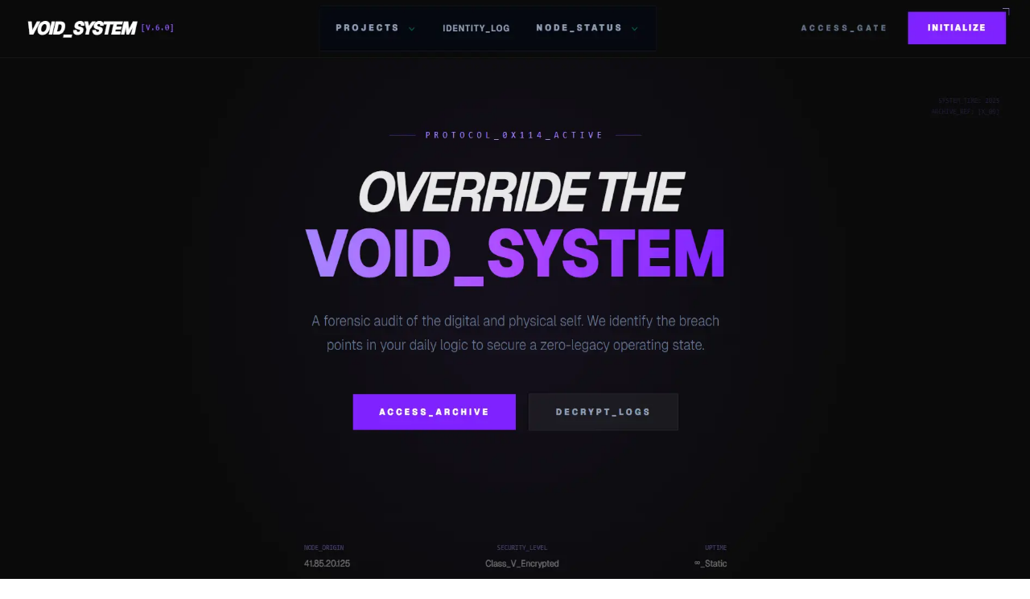

--- FILE ---
content_type: text/html; charset=utf-8
request_url: https://www.kulanibaloyi.com/
body_size: 10872
content:
<!DOCTYPE html><html lang="en"><head><meta charSet="utf-8"/><meta name="viewport" content="width=device-width, initial-scale=1"/><link rel="stylesheet" href="/_next/static/chunks/920eb5d97fa8f9e4.css" data-precedence="next"/><link rel="preload" as="script" fetchPriority="low" href="/_next/static/chunks/f00dc91f527e457d.js"/><script src="/_next/static/chunks/236f7e5abd6f09ff.js" async=""></script><script src="/_next/static/chunks/46555f69f67186d0.js" async=""></script><script src="/_next/static/chunks/24f8cac1a51f6df7.js" async=""></script><script src="/_next/static/chunks/turbopack-55ac7d98ac711c2c.js" async=""></script><script src="/_next/static/chunks/dd65356f42b4bfaf.js" async=""></script><script src="/_next/static/chunks/ff1a16fafef87110.js" async=""></script><script src="/_next/static/chunks/f9445cb9009d465a.js" async=""></script><script src="/_next/static/chunks/3d89e43779ded7bc.js" async=""></script><script src="/_next/static/chunks/c3d516b179f0ce55.js" async=""></script><title>Kulani Baloyi</title><meta name="description" content="Welcome to my personal website where I frequently showcase what I have been working on lately and some hot takes I may have."/><link rel="icon" href="/favicon.ico?favicon.06395cd9.ico" sizes="647x589" type="image/x-icon"/><script src="/_next/static/chunks/a6dad97d9634a72d.js" noModule=""></script></head><body><div hidden=""><!--$--><!--/$--></div><!--$--><header class="w-full bg-[#fcfaf7]/80 backdrop-blur-md text-[#1a1a1a] border-b border-[#1a1a1a]/5 sticky top-0 z-[100] font-mono"><nav class="flex justify-between items-center max-w-7xl mx-auto px-6 h-20 relative"><div class="flex items-center gap-4"><a class="group flex items-center gap-3" href="/"><div class="w-2 h-2 bg-[#3a5a40] rounded-full animate-pulse shadow-[0_0_8px_#3a5a40]"></div><span class="text-sm font-black tracking-tighter uppercase group-hover:text-[#3a5a40] transition-colors">./Kulani_Baloyi</span></a></div><div class="hidden md:flex items-center gap-8"><a class="group relative text-[10px] font-black uppercase tracking-[0.3em] transition-all hover:text-[#3a5a40] text-[#1a1a1a]/40" href="/">home</a><a class="group relative text-[10px] font-black uppercase tracking-[0.3em] transition-all hover:text-[#3a5a40] text-[#1a1a1a]/40" href="/projects">projects</a><a class="group relative text-[10px] font-black uppercase tracking-[0.3em] transition-all hover:text-[#3a5a40] text-[#1a1a1a]/40" href="/blog">blog</a><a class="group relative text-[10px] font-black uppercase tracking-[0.3em] transition-all hover:text-[#3a5a40] text-[#1a1a1a]/40" href="/services">services</a><a class="group relative text-[10px] font-black uppercase tracking-[0.3em] transition-all hover:text-[#3a5a40] text-[#1a1a1a]/40" href="/about">about</a></div><div class="flex items-center gap-4 md:gap-6"><button class="hidden cursor-pointer sm:block text-[10px] font-black uppercase tracking-[0.4em] bg-[#3a5a40] text-[#fcfaf7] px-5 py-2 hover:bg-[#3a5a40] transition-all duration-300 shadow-sm">Connect</button><button class="md:hidden p-2 hover:text-[#3a5a40] transition-colors"><svg xmlns="http://www.w3.org/2000/svg" fill="none" viewBox="0 0 24 24" stroke-width="1.5" stroke="currentColor" aria-hidden="true" data-slot="icon" class="h-6 w-6"><path stroke-linecap="round" stroke-linejoin="round" d="M3.75 9h16.5m-16.5 6.75h16.5"></path></svg></button></div><div class="absolute bottom-[-1px] left-0 w-full h-[1px] bg-[#1a1a1a]/5"><div class="h-full bg-[#3a5a40] transition-all duration-300 ease-out relative" style="width:0%"><div class="absolute right-0 top-[-2px] h-[5px] w-[1px] bg-[#3a5a40]"></div></div></div></nav></header><!--/$--><!--&--><!--$?--><template id="B:0"></template><div class="jsx-de44250af2b9b498 fixed inset-0 z-[200] bg-[#fcfaf7] flex flex-col items-center justify-center p-6 font-mono"><div class="jsx-de44250af2b9b498 absolute inset-0 opacity-[0.03] bg-[radial-gradient(#1a1a1a_1px,transparent_1px)] [background-size:30px_30px]"></div><div class="jsx-de44250af2b9b498 w-full max-w-md space-y-8 relative"><div class="jsx-de44250af2b9b498 relative h-48 w-full border border-[#1a1a1a]/10 bg-[#1a1a1a]/[0.02] overflow-hidden group"><div class="jsx-de44250af2b9b498 absolute top-0 left-0 w-full h-[2px] bg-[#3a5a40] shadow-[0_0_15px_#3a5a40] animate-[scan_2s_ease-in-out_infinite]"></div><div style="background-image:url(&#x27;https://www.svgrepo.com/show/491500/fingerprint.svg&#x27;);background-size:150px;background-position:center;background-repeat:no-repeat" class="jsx-de44250af2b9b498 absolute inset-0 opacity-[0.08] grayscale"></div><div class="jsx-de44250af2b9b498 absolute top-2 left-2 w-2 h-2 border-t border-l border-[#3a5a40]"></div><div class="jsx-de44250af2b9b498 absolute bottom-2 right-2 w-2 h-2 border-b border-r border-[#3a5a40]"></div></div><div class="jsx-de44250af2b9b498 space-y-4"><div class="jsx-de44250af2b9b498 flex justify-between items-end"><div class="jsx-de44250af2b9b498 space-y-1"><p class="jsx-de44250af2b9b498 text-[10px] font-black uppercase tracking-[0.3em] text-[#3a5a40]">INITIALIZING_BOOT_SEQUENCE</p><p class="jsx-de44250af2b9b498 text-[8px] text-[#1a1a1a]/40 uppercase tracking-widest">Port: 0x<!-- -->0<!-- --> // Buffer_Stable</p></div><span class="jsx-de44250af2b9b498 text-2xl font-black italic tracking-tighter">0<!-- -->%</span></div><div class="jsx-de44250af2b9b498 relative h-[4px] w-full bg-[#1a1a1a]/5 overflow-hidden"><div style="width:0%" class="jsx-de44250af2b9b498 absolute top-0 left-0 h-full bg-[#1a1a1a] transition-all duration-300 ease-out"></div><div style="left:-2%" class="jsx-de44250af2b9b498 absolute h-full w-4 bg-[#3a5a40] blur-sm transition-all duration-300"></div></div></div><div class="jsx-de44250af2b9b498 flex justify-between text-[7px] text-[#1a1a1a]/20 uppercase tracking-[0.5em]"><span class="jsx-de44250af2b9b498">ID_REF: KB-992-01</span><span class="jsx-de44250af2b9b498 animate-pulse">Auth_In_Progress</span></div></div></div><!--/$--><!--/&--><!--$?--><template id="B:3"></template><div class="h-20 bg-[#fcfaf7] w-full"></div><!--/$--><footer class="w-full bg-[#141412] text-stone-400 py-20 px-6 relative overflow-hidden border-t border-[#1a1a1a]"><div class="absolute inset-0 opacity-[0.1]" style="background-image:radial-gradient(circle, #fcfaf7 0.5px, transparent 0.5px);background-size:32px 32px"></div><div class="absolute inset-0 bg-[linear-gradient(transparent_0%,rgba(252,250,247,0.02)_50%,transparent_100%)] bg-[size:100%_4px] pointer-events-none"></div><div class="max-w-7xl mx-auto relative z-10"><div class="flex flex-col lg:flex-row justify-between gap-16"><div class="space-y-8 max-w-sm"><div class="flex flex-col gap-1"><span class="text-[#3a5a40] font-mono text-[10px] font-black tracking-[0.4em] uppercase">Life Story</span><h2 class="text-6xl font-black text-[#fcfaf7] uppercase tracking-tighter leading-none">KULANI</h2></div><p class="text-sm leading-relaxed text-stone-500 font-medium font-sans">Designing high-throughput automation systems and scalable digital infrastructure from Gauteng, ZA. Building the architecture of the future.</p><div class="flex h-1.5 w-32"><div class="flex-1 -skew-x-12 bg-[#3a5a40]"></div><div class="flex-1 -skew-x-12 bg-transparent"></div><div class="flex-1 -skew-x-12 bg-[#3a5a40]"></div><div class="flex-1 -skew-x-12 bg-transparent"></div><div class="flex-1 -skew-x-12 bg-[#3a5a40]"></div><div class="flex-1 -skew-x-12 bg-transparent"></div><div class="flex-1 -skew-x-12 bg-[#3a5a40]"></div><div class="flex-1 -skew-x-12 bg-transparent"></div></div></div><div class="grid grid-cols-2 sm:grid-cols-3 gap-12 lg:gap-24"><div class="space-y-6"><p class="text-[9px] font-mono text-[#fcfaf7] uppercase tracking-[0.3em] font-black">Directory</p><nav class="flex flex-col gap-3 text-[11px] font-bold uppercase tracking-widest font-mono"><a class="hover:text-[#3a5a40] transition-colors" href="/projects">./Projects</a><a class="hover:text-[#3a5a40] transition-colors" href="/logs">./Blog</a><a class="hover:text-[#3a5a40] transition-colors" href="/about">./About</a><a class="hover:text-[#3a5a40] transition-colors" href="/services">./Services</a><button class="hover:text-[#3a5a40] transition-colors inline-flex cursor-pointer">./Contact</button></nav></div><div class="space-y-6"><p class="text-[9px] font-mono text-[#fcfaf7] uppercase tracking-[0.3em] font-black">Connect</p><nav class="flex flex-col gap-3 text-[11px] font-bold uppercase tracking-widest font-mono"><a target="_blank" class="hover:text-[#fcfaf7] transition-colors" href="https://www.linkedin.com/in/kulanibaloyi/">LinkedIn</a><a target="_blank" class="hover:text-[#fcfaf7] transition-colors" href="https://github.com/KulaniBaloyi">GitHub</a><a target="_blank" class="hover:text-[#fcfaf7] transition-colors" href="https://x.com/Kulani_17">Twitter</a></nav></div><div class="hidden sm:block space-y-6"><p class="text-[9px] font-mono text-[#fcfaf7] uppercase tracking-[0.3em] font-black">Status</p><div class="text-[10px] font-mono text-stone-600 uppercase leading-loose font-bold">IP_ADDR: 168.212.x.x <br/>BUFFER: Optimized <br/>Uptime: 99.99%</div></div></div></div><div class="mt-24 pt-8 border-t w-full overflow-hidden border-stone-800/50 flex flex-col md:flex-row justify-between items-center gap-6"><div class="flex items-center gap-6"><p class="text-[9px] font-mono text-stone-600 uppercase tracking-[0.2em] font-bold">© 2026 // SYSTEM_CORE_V2</p><div class="h-4 w-[1px] bg-stone-800"></div><p class="text-[9px] font-mono text-stone-600 uppercase tracking-[0.2em] font-bold">All Assets Cataloged</p></div><div class="flex items-center gap-3 bg-stone-900/30 border border-stone-800/50 px-5 py-2"><div class="w-1.5 h-1.5 rounded-full bg-[#3a5a40] shadow-[0_0_10px_#3a5a40] animate-pulse"></div><span class="text-[9px] font-mono text-stone-400 uppercase tracking-[0.3em] font-black">Online</span></div></div></div></footer><script>requestAnimationFrame(function(){$RT=performance.now()});</script><script src="/_next/static/chunks/f00dc91f527e457d.js" id="_R_" async=""></script><div hidden id="S:0"><main class="bg-[#fcfaf7] text-[#1a1a1a] min-h-screen selection:bg-[#3a5a40] selection:text-white relative"><section id="landing" class="max-w-7xl mx-auto px-6 pt-24 pb-32 relative"><div class="absolute inset-0 -z-10 opacity-[0.03] [mask-image:radial-gradient(ellipse_at_center,black,transparent)]" style="background-image:linear-gradient(#1a1a1a 1px, transparent 1px), linear-gradient(90deg, #1a1a1a 1px, transparent 1px);background-size:50px 50px"></div><div class="flex flex-col lg:flex-row gap-20 items-center"><div class="w-full lg:w-5/12 relative group"><div class="absolute -top-3 -left-3 w-16 h-16 border-t-2 border-l-2 border-[#3a5a40] z-20 transition-all duration-500 group-hover:-top-5 group-hover:-left-5"></div><div class="absolute -bottom-3 -right-3 w-16 h-16 border-b-2 border-r-2 border-[#3a5a40] z-20 transition-all duration-500 group-hover:-bottom-5 group-hover:-right-5"></div><div class="absolute -right-8 top-20 hidden xl:block z-30 animate-bounce duration-[3000ms]"><div class="bg-[#1a1a1a] text-[#fcfaf7] text-[7px] font-mono p-2 uppercase tracking-widest border border-[#3a5a40]/30 shadow-xl">Hi There :-)</div></div><div class="relative aspect-[4/5] overflow-hidden border border-[#1a1a1a]/10 z-10 bg-stone-200"><img alt="Profile" loading="lazy" decoding="async" data-nimg="fill" class="object-cover transition-all duration-1000 group-hover:scale-110 " style="position:absolute;height:100%;width:100%;left:0;top:0;right:0;bottom:0;color:transparent" sizes="100vw" srcSet="/_next/image?url=%2F20251231_175620.jpg&amp;w=640&amp;q=75 640w, /_next/image?url=%2F20251231_175620.jpg&amp;w=750&amp;q=75 750w, /_next/image?url=%2F20251231_175620.jpg&amp;w=828&amp;q=75 828w, /_next/image?url=%2F20251231_175620.jpg&amp;w=1080&amp;q=75 1080w, /_next/image?url=%2F20251231_175620.jpg&amp;w=1200&amp;q=75 1200w, /_next/image?url=%2F20251231_175620.jpg&amp;w=1920&amp;q=75 1920w, /_next/image?url=%2F20251231_175620.jpg&amp;w=2048&amp;q=75 2048w, /_next/image?url=%2F20251231_175620.jpg&amp;w=3840&amp;q=75 3840w" src="/_next/image?url=%2F20251231_175620.jpg&amp;w=3840&amp;q=75"/><div class="absolute inset-0 bg-gradient-to-b from-transparent via-[#3a5a40]/20 to-transparent h-1/2 w-full -translate-y-full group-hover:animate-[scan_3s_linear_infinite] pointer-events-none"></div></div><div class="absolute -bottom-10 left-0 flex items-center gap-3"><span class="w-1.5 h-1.5 bg-[#3a5a40] rounded-full animate-pulse"></span><span class="text-[9px] font-mono text-[#1a1a1a]/40 uppercase tracking-[0.4em]">Identity_Verified // Node_01</span></div></div><div class="w-full lg:w-7/12 space-y-10"><div class="flex items-center gap-3 group/label"><span class="h-[2px] w-12 bg-[#3a5a40] transition-all duration-500 group-hover/label:w-20"></span><span class="text-[10px] font-mono tracking-[0.4em] text-[#1a1a1a]/40 uppercase font-black">Innovator // <span class="text-[#3a5a40]">Architect of things</span></span></div><div class="space-y-6"><h1 class="text-2xl md:text-5xl text-[#1a1a1a] font-black leading-tight tracking-tighter uppercase">I build systems that bridge the gap between human intuition and digital scale.</h1><p class="text-lg text-[#1a1a1a]/60 font-medium leading-relaxed max-w-xl">Focusing on the structural integrity of workflows—ensuring every automation is as resilient as it is efficient.</p></div><div class="flex gap-10 pt-4"><a target="_blank" rel="noopener noreferrer" class="group flex items-center gap-1 text-[10px] font-black uppercase tracking-[0.3em] text-[#1a1a1a]/40 hover:text-[#3a5a40] transition-all" href="https://github.com/kulanibaloyi"><span class="w-0 overflow-hidden group-hover:w-3 transition-all duration-300 text-[#3a5a40]">[</span>GitHub<span class="w-0 overflow-hidden group-hover:w-3 transition-all duration-300 text-[#3a5a40]">]</span><svg xmlns="http://www.w3.org/2000/svg" fill="none" viewBox="0 0 24 24" stroke-width="1.5" stroke="currentColor" aria-hidden="true" data-slot="icon" class="h-3 w-3 group-hover:-translate-y-1 group-hover:translate-x-1 transition-transform"><path stroke-linecap="round" stroke-linejoin="round" d="m4.5 19.5 15-15m0 0H8.25m11.25 0v11.25"></path></svg></a><a target="_blank" rel="noopener noreferrer" class="group flex items-center gap-1 text-[10px] font-black uppercase tracking-[0.3em] text-[#1a1a1a]/40 hover:text-[#3a5a40] transition-all" href="https://linkedin.com/in/kulanibaloyi"><span class="w-0 overflow-hidden group-hover:w-3 transition-all duration-300 text-[#3a5a40]">[</span>LinkedIn<span class="w-0 overflow-hidden group-hover:w-3 transition-all duration-300 text-[#3a5a40]">]</span><svg xmlns="http://www.w3.org/2000/svg" fill="none" viewBox="0 0 24 24" stroke-width="1.5" stroke="currentColor" aria-hidden="true" data-slot="icon" class="h-3 w-3 group-hover:-translate-y-1 group-hover:translate-x-1 transition-transform"><path stroke-linecap="round" stroke-linejoin="round" d="m4.5 19.5 15-15m0 0H8.25m11.25 0v11.25"></path></svg></a><a target="_blank" rel="noopener noreferrer" class="group flex items-center gap-1 text-[10px] font-black uppercase tracking-[0.3em] text-[#1a1a1a]/40 hover:text-[#3a5a40] transition-all" href="https://x.com/kulani_17"><span class="w-0 overflow-hidden group-hover:w-3 transition-all duration-300 text-[#3a5a40]">[</span>X / Twitter<span class="w-0 overflow-hidden group-hover:w-3 transition-all duration-300 text-[#3a5a40]">]</span><svg xmlns="http://www.w3.org/2000/svg" fill="none" viewBox="0 0 24 24" stroke-width="1.5" stroke="currentColor" aria-hidden="true" data-slot="icon" class="h-3 w-3 group-hover:-translate-y-1 group-hover:translate-x-1 transition-transform"><path stroke-linecap="round" stroke-linejoin="round" d="m4.5 19.5 15-15m0 0H8.25m11.25 0v11.25"></path></svg></a></div></div></div></section><section class="py-32 bg-[#141412] text-[#fcfaf7] relative overflow-hidden font-mono border-y border-[#3a5a40]/10"><div class="absolute inset-0 opacity-[0.03]" style="background-image:radial-gradient(#3a5a40 1px, transparent 1px);background-size:40px 40px"></div><div class="absolute top-8 right-8 text-right opacity-40"><p class="text-[9px] tracking-[0.3em] uppercase text-[#3a5a40] font-bold">STATUS: CONST_READOUT // REF: <!-- -->015</p></div><div class="absolute bottom-8 left-8 font-mono text-[9px] text-[#3a5a40]/40 hidden md:block"><p class="tracking-widest">REGION: ZA_GP_MID</p><p class="font-black">LOC_REF: 25.9983° S, 28.1262° E</p></div><div class="max-w-4xl mx-auto px-6 text-center relative z-10 flex flex-col items-center"><div class="inline-flex items-center gap-3 mb-10 border border-[#3a5a40]/30 px-3 py-1 bg-[#3a5a40]/5"><span class="text-[10px] text-[#3a5a40] font-bold uppercase tracking-[0.5em]">Daily Quote</span></div><h2 class="text-3xl md:text-6xl font-black leading-[1.05] text-[#fcfaf7] uppercase tracking-tighter italic mb-16">&quot;<!-- -->Efficiency is doing things right; effectiveness is doing the right things.<!-- -->&quot;</h2><div class="flex items-center gap-6 w-full max-w-sm"><div class="h-[1px] flex-grow bg-gradient-to-r from-transparent to-[#3a5a40]/50"></div><p class="text-sm font-black text-[#fcfaf7] uppercase tracking-[0.6em] whitespace-nowrap">Unknown</p><div class="h-[1px] flex-grow bg-gradient-to-l from-transparent to-[#3a5a40]/50"></div></div></div><div class="absolute -bottom-10 -right-6 text-[12rem] font-black text-[#3a5a40]/5 leading-none italic pointer-events-none select-none">#<!-- -->015</div></section><section class="bg-[#efeee9] py-24 border-y border-[#1a1a1a]/5"><div class="max-w-7xl mx-auto px-6"><div class="flex justify-between items-end mb-16"><div><div class="flex items-center gap-2 mb-2 text-[#3a5a40]"><svg xmlns="http://www.w3.org/2000/svg" fill="none" viewBox="0 0 24 24" stroke-width="1.5" stroke="currentColor" aria-hidden="true" data-slot="icon" class="h-5 w-5"><path stroke-linecap="round" stroke-linejoin="round" d="M6.429 9.75 2.25 12l4.179 2.25m0-4.5 5.571 3 5.571-3m-11.142 0L2.25 7.5 12 2.25l9.75 5.25-4.179 2.25m0 0L21.75 12l-4.179 2.25m0 0 4.179 2.25L12 21.75 2.25 16.5l4.179-2.25m11.142 0-5.571 3-5.571-3"></path></svg><span class="text-[10px] font-mono tracking-[0.4em] uppercase font-black">Registry</span></div><h2 class="text-4xl md:text-5xl font-black uppercase tracking-tighter italic text-[#1a1a1a]">Projects_</h2></div><a class="hidden md:flex items-center gap-3 text-[10px] font-black uppercase tracking-[0.2em] text-[#1a1a1a]/40 hover:text-[#3a5a40] transition-colors" href="/projects">Access Full Directory <svg xmlns="http://www.w3.org/2000/svg" fill="none" viewBox="0 0 24 24" stroke-width="1.5" stroke="currentColor" aria-hidden="true" data-slot="icon" class="h-3 w-3"><path stroke-linecap="round" stroke-linejoin="round" d="m4.5 19.5 15-15m0 0H8.25m11.25 0v11.25"></path></svg></a></div><div class="grid grid-cols-1 md:grid-cols-3 gap-8"><div class="jsx-73d537b99da23379 group bg-white p-2 border border-[#1a1a1a]/5 shadow-sm hover:shadow-xl transition-all duration-500"><div class="jsx-73d537b99da23379 aspect-[4/3] bg-[#fcfaf7] relative overflow-hidden mb-6"><img alt="Ecommerce Store" loading="lazy" decoding="async" data-nimg="fill" class="object-cover group-hover:scale-105 transition-transform duration-700" style="position:absolute;height:100%;width:100%;left:0;top:0;right:0;bottom:0;color:transparent" sizes="100vw" srcSet="/_next/image?url=https%3A%2F%2Fres.cloudinary.com%2Fkulanicloud%2Fimage%2Fupload%2Fv1720817535%2Fscreenshot_qo4csc.webp&amp;w=640&amp;q=75 640w, /_next/image?url=https%3A%2F%2Fres.cloudinary.com%2Fkulanicloud%2Fimage%2Fupload%2Fv1720817535%2Fscreenshot_qo4csc.webp&amp;w=750&amp;q=75 750w, /_next/image?url=https%3A%2F%2Fres.cloudinary.com%2Fkulanicloud%2Fimage%2Fupload%2Fv1720817535%2Fscreenshot_qo4csc.webp&amp;w=828&amp;q=75 828w, /_next/image?url=https%3A%2F%2Fres.cloudinary.com%2Fkulanicloud%2Fimage%2Fupload%2Fv1720817535%2Fscreenshot_qo4csc.webp&amp;w=1080&amp;q=75 1080w, /_next/image?url=https%3A%2F%2Fres.cloudinary.com%2Fkulanicloud%2Fimage%2Fupload%2Fv1720817535%2Fscreenshot_qo4csc.webp&amp;w=1200&amp;q=75 1200w, /_next/image?url=https%3A%2F%2Fres.cloudinary.com%2Fkulanicloud%2Fimage%2Fupload%2Fv1720817535%2Fscreenshot_qo4csc.webp&amp;w=1920&amp;q=75 1920w, /_next/image?url=https%3A%2F%2Fres.cloudinary.com%2Fkulanicloud%2Fimage%2Fupload%2Fv1720817535%2Fscreenshot_qo4csc.webp&amp;w=2048&amp;q=75 2048w, /_next/image?url=https%3A%2F%2Fres.cloudinary.com%2Fkulanicloud%2Fimage%2Fupload%2Fv1720817535%2Fscreenshot_qo4csc.webp&amp;w=3840&amp;q=75 3840w" src="/_next/image?url=https%3A%2F%2Fres.cloudinary.com%2Fkulanicloud%2Fimage%2Fupload%2Fv1720817535%2Fscreenshot_qo4csc.webp&amp;w=3840&amp;q=75"/><div class="jsx-73d537b99da23379 absolute inset-0 bg-gradient-to-t from-[#3a5a40]/20 to-transparent opacity-0 group-hover:opacity-100 transition-opacity duration-500"></div><div class="jsx-73d537b99da23379 absolute top-0 left-0 w-full h-[1px] bg-[#3a5a40]/0 group-hover:bg-[#3a5a40]/40 group-hover:animate-[scan_2s_linear_infinite] z-10"></div></div><div class="jsx-73d537b99da23379 p-4"><div class="jsx-73d537b99da23379 flex justify-between items-start"><span class="jsx-73d537b99da23379 text-[9px] font-mono text-[#3a5a40] font-black uppercase tracking-widest">Website • Personal</span><div class="jsx-73d537b99da23379 flex gap-3"><a href="https://ecommerce-store-kb.vercel.app/" target="_blank" rel="noopener noreferrer" title="View Live" class="jsx-73d537b99da23379 text-[#1a1a1a]/30 hover:text-[#3a5a40] transition-colors"><svg xmlns="http://www.w3.org/2000/svg" fill="none" viewBox="0 0 24 24" stroke-width="1.5" stroke="currentColor" aria-hidden="true" data-slot="icon" class="h-4 w-4"><path stroke-linecap="round" stroke-linejoin="round" d="M13.5 6H5.25A2.25 2.25 0 0 0 3 8.25v10.5A2.25 2.25 0 0 0 5.25 21h10.5A2.25 2.25 0 0 0 18 18.75V10.5m-10.5 6L21 3m0 0h-5.25M21 3v5.25"></path></svg></a></div></div><h3 class="jsx-73d537b99da23379 text-2xl font-black uppercase tracking-tighter mt-2 group-hover:text-[#3a5a40] transition-colors">Ecommerce Store</h3><p class="jsx-73d537b99da23379 text-[#1a1a1a]/50 text-sm mt-4 leading-relaxed font-medium">A streamlined online store built to showcase products.</p></div></div><div class="jsx-73d537b99da23379 group bg-white p-2 border border-[#1a1a1a]/5 shadow-sm hover:shadow-xl transition-all duration-500"><div class="jsx-73d537b99da23379 aspect-[4/3] bg-[#fcfaf7] relative overflow-hidden mb-6"><img alt="Catering Site" loading="lazy" decoding="async" data-nimg="fill" class="object-cover group-hover:scale-105 transition-transform duration-700" style="position:absolute;height:100%;width:100%;left:0;top:0;right:0;bottom:0;color:transparent" sizes="100vw" srcSet="/_next/image?url=https%3A%2F%2Fres.cloudinary.com%2Fkulanicloud%2Fimage%2Fupload%2Fv1721420579%2FScreenshot_2024-07-19_184115_rflspr.png&amp;w=640&amp;q=75 640w, /_next/image?url=https%3A%2F%2Fres.cloudinary.com%2Fkulanicloud%2Fimage%2Fupload%2Fv1721420579%2FScreenshot_2024-07-19_184115_rflspr.png&amp;w=750&amp;q=75 750w, /_next/image?url=https%3A%2F%2Fres.cloudinary.com%2Fkulanicloud%2Fimage%2Fupload%2Fv1721420579%2FScreenshot_2024-07-19_184115_rflspr.png&amp;w=828&amp;q=75 828w, /_next/image?url=https%3A%2F%2Fres.cloudinary.com%2Fkulanicloud%2Fimage%2Fupload%2Fv1721420579%2FScreenshot_2024-07-19_184115_rflspr.png&amp;w=1080&amp;q=75 1080w, /_next/image?url=https%3A%2F%2Fres.cloudinary.com%2Fkulanicloud%2Fimage%2Fupload%2Fv1721420579%2FScreenshot_2024-07-19_184115_rflspr.png&amp;w=1200&amp;q=75 1200w, /_next/image?url=https%3A%2F%2Fres.cloudinary.com%2Fkulanicloud%2Fimage%2Fupload%2Fv1721420579%2FScreenshot_2024-07-19_184115_rflspr.png&amp;w=1920&amp;q=75 1920w, /_next/image?url=https%3A%2F%2Fres.cloudinary.com%2Fkulanicloud%2Fimage%2Fupload%2Fv1721420579%2FScreenshot_2024-07-19_184115_rflspr.png&amp;w=2048&amp;q=75 2048w, /_next/image?url=https%3A%2F%2Fres.cloudinary.com%2Fkulanicloud%2Fimage%2Fupload%2Fv1721420579%2FScreenshot_2024-07-19_184115_rflspr.png&amp;w=3840&amp;q=75 3840w" src="/_next/image?url=https%3A%2F%2Fres.cloudinary.com%2Fkulanicloud%2Fimage%2Fupload%2Fv1721420579%2FScreenshot_2024-07-19_184115_rflspr.png&amp;w=3840&amp;q=75"/><div class="jsx-73d537b99da23379 absolute inset-0 bg-gradient-to-t from-[#3a5a40]/20 to-transparent opacity-0 group-hover:opacity-100 transition-opacity duration-500"></div><div class="jsx-73d537b99da23379 absolute top-0 left-0 w-full h-[1px] bg-[#3a5a40]/0 group-hover:bg-[#3a5a40]/40 group-hover:animate-[scan_2s_linear_infinite] z-10"></div></div><div class="jsx-73d537b99da23379 p-4"><div class="jsx-73d537b99da23379 flex justify-between items-start"><span class="jsx-73d537b99da23379 text-[9px] font-mono text-[#3a5a40] font-black uppercase tracking-widest">Website • Personal</span><div class="jsx-73d537b99da23379 flex gap-3"><a href="https://catering-pearl.vercel.app/" target="_blank" rel="noopener noreferrer" title="View Live" class="jsx-73d537b99da23379 text-[#1a1a1a]/30 hover:text-[#3a5a40] transition-colors"><svg xmlns="http://www.w3.org/2000/svg" fill="none" viewBox="0 0 24 24" stroke-width="1.5" stroke="currentColor" aria-hidden="true" data-slot="icon" class="h-4 w-4"><path stroke-linecap="round" stroke-linejoin="round" d="M13.5 6H5.25A2.25 2.25 0 0 0 3 8.25v10.5A2.25 2.25 0 0 0 5.25 21h10.5A2.25 2.25 0 0 0 18 18.75V10.5m-10.5 6L21 3m0 0h-5.25M21 3v5.25"></path></svg></a></div></div><h3 class="jsx-73d537b99da23379 text-2xl font-black uppercase tracking-tighter mt-2 group-hover:text-[#3a5a40] transition-colors">Catering Site</h3><p class="jsx-73d537b99da23379 text-[#1a1a1a]/50 text-sm mt-4 leading-relaxed font-medium">Book culinary magic for your special occasion.</p></div></div><div class="jsx-73d537b99da23379 group bg-white p-2 border border-[#1a1a1a]/5 shadow-sm hover:shadow-xl transition-all duration-500"><div class="jsx-73d537b99da23379 aspect-[4/3] bg-[#fcfaf7] relative overflow-hidden mb-6"><img alt="CyberSec App" loading="lazy" decoding="async" data-nimg="fill" class="object-cover group-hover:scale-105 transition-transform duration-700" style="position:absolute;height:100%;width:100%;left:0;top:0;right:0;bottom:0;color:transparent" sizes="100vw" srcSet="/_next/image?url=https%3A%2F%2Fres.cloudinary.com%2Fkulanicloud%2Fimage%2Fupload%2Fv1767187631%2FScreenshot_2025-12-31_152649_btv0vd.png&amp;w=640&amp;q=75 640w, /_next/image?url=https%3A%2F%2Fres.cloudinary.com%2Fkulanicloud%2Fimage%2Fupload%2Fv1767187631%2FScreenshot_2025-12-31_152649_btv0vd.png&amp;w=750&amp;q=75 750w, /_next/image?url=https%3A%2F%2Fres.cloudinary.com%2Fkulanicloud%2Fimage%2Fupload%2Fv1767187631%2FScreenshot_2025-12-31_152649_btv0vd.png&amp;w=828&amp;q=75 828w, /_next/image?url=https%3A%2F%2Fres.cloudinary.com%2Fkulanicloud%2Fimage%2Fupload%2Fv1767187631%2FScreenshot_2025-12-31_152649_btv0vd.png&amp;w=1080&amp;q=75 1080w, /_next/image?url=https%3A%2F%2Fres.cloudinary.com%2Fkulanicloud%2Fimage%2Fupload%2Fv1767187631%2FScreenshot_2025-12-31_152649_btv0vd.png&amp;w=1200&amp;q=75 1200w, /_next/image?url=https%3A%2F%2Fres.cloudinary.com%2Fkulanicloud%2Fimage%2Fupload%2Fv1767187631%2FScreenshot_2025-12-31_152649_btv0vd.png&amp;w=1920&amp;q=75 1920w, /_next/image?url=https%3A%2F%2Fres.cloudinary.com%2Fkulanicloud%2Fimage%2Fupload%2Fv1767187631%2FScreenshot_2025-12-31_152649_btv0vd.png&amp;w=2048&amp;q=75 2048w, /_next/image?url=https%3A%2F%2Fres.cloudinary.com%2Fkulanicloud%2Fimage%2Fupload%2Fv1767187631%2FScreenshot_2025-12-31_152649_btv0vd.png&amp;w=3840&amp;q=75 3840w" src="/_next/image?url=https%3A%2F%2Fres.cloudinary.com%2Fkulanicloud%2Fimage%2Fupload%2Fv1767187631%2FScreenshot_2025-12-31_152649_btv0vd.png&amp;w=3840&amp;q=75"/><div class="jsx-73d537b99da23379 absolute inset-0 bg-gradient-to-t from-[#3a5a40]/20 to-transparent opacity-0 group-hover:opacity-100 transition-opacity duration-500"></div><div class="jsx-73d537b99da23379 absolute top-0 left-0 w-full h-[1px] bg-[#3a5a40]/0 group-hover:bg-[#3a5a40]/40 group-hover:animate-[scan_2s_linear_infinite] z-10"></div></div><div class="jsx-73d537b99da23379 p-4"><div class="jsx-73d537b99da23379 flex justify-between items-start"><span class="jsx-73d537b99da23379 text-[9px] font-mono text-[#3a5a40] font-black uppercase tracking-widest">System • Core</span><div class="jsx-73d537b99da23379 flex gap-3"><a href="https://cybersec-app-blue.vercel.app/" target="_blank" rel="noopener noreferrer" title="View Live" class="jsx-73d537b99da23379 text-[#1a1a1a]/30 hover:text-[#3a5a40] transition-colors"><svg xmlns="http://www.w3.org/2000/svg" fill="none" viewBox="0 0 24 24" stroke-width="1.5" stroke="currentColor" aria-hidden="true" data-slot="icon" class="h-4 w-4"><path stroke-linecap="round" stroke-linejoin="round" d="M13.5 6H5.25A2.25 2.25 0 0 0 3 8.25v10.5A2.25 2.25 0 0 0 5.25 21h10.5A2.25 2.25 0 0 0 18 18.75V10.5m-10.5 6L21 3m0 0h-5.25M21 3v5.25"></path></svg></a></div></div><h3 class="jsx-73d537b99da23379 text-2xl font-black uppercase tracking-tighter mt-2 group-hover:text-[#3a5a40] transition-colors">CyberSec App</h3><p class="jsx-73d537b99da23379 text-[#1a1a1a]/50 text-sm mt-4 leading-relaxed font-medium">Proprietary workflow orchestrator for system tasks.</p></div></div></div></div></section><template id="P:1"></template></main><!--$?--><template id="B:2"></template><!--/$--></div><script>(self.__next_f=self.__next_f||[]).push([0])</script><script src="/_next/static/chunks/a6dad97d9634a72d.js" noModule=""></script><div hidden id="S:3"></div><script>$RB=[];$RV=function(a){$RT=performance.now();for(var b=0;b<a.length;b+=2){var c=a[b],e=a[b+1];null!==e.parentNode&&e.parentNode.removeChild(e);var f=c.parentNode;if(f){var g=c.previousSibling,h=0;do{if(c&&8===c.nodeType){var d=c.data;if("/$"===d||"/&"===d)if(0===h)break;else h--;else"$"!==d&&"$?"!==d&&"$~"!==d&&"$!"!==d&&"&"!==d||h++}d=c.nextSibling;f.removeChild(c);c=d}while(c);for(;e.firstChild;)f.insertBefore(e.firstChild,c);g.data="$";g._reactRetry&&requestAnimationFrame(g._reactRetry)}}a.length=0};
$RC=function(a,b){if(b=document.getElementById(b))(a=document.getElementById(a))?(a.previousSibling.data="$~",$RB.push(a,b),2===$RB.length&&("number"!==typeof $RT?requestAnimationFrame($RV.bind(null,$RB)):(a=performance.now(),setTimeout($RV.bind(null,$RB),2300>a&&2E3<a?2300-a:$RT+300-a)))):b.parentNode.removeChild(b)};$RC("B:3","S:3")</script><div hidden id="S:2"></div><script>$RC("B:2","S:2")</script><script>self.__next_f.push([1,"1:\"$Sreact.fragment\"\n2:\"$Sreact.suspense\"\n3:I[53501,[\"/_next/static/chunks/dd65356f42b4bfaf.js\"],\"default\"]\n4:I[39756,[\"/_next/static/chunks/ff1a16fafef87110.js\",\"/_next/static/chunks/f9445cb9009d465a.js\"],\"default\"]\n5:I[37457,[\"/_next/static/chunks/ff1a16fafef87110.js\",\"/_next/static/chunks/f9445cb9009d465a.js\"],\"default\"]\n6:I[65424,[\"/_next/static/chunks/dd65356f42b4bfaf.js\"],\"default\"]\n7:I[62184,[\"/_next/static/chunks/dd65356f42b4bfaf.js\"],\"default\"]\n8:I[28129,[\"/_next/static/chunks/dd65356f42b4bfaf.js\"],\"default\"]\na:I[25725,[\"/_next/static/chunks/ff1a16fafef87110.js\",\"/_next/static/chunks/f9445cb9009d465a.js\"],\"OutletBoundary\"]\nc:I[14457,[\"/_next/static/chunks/dd65356f42b4bfaf.js\",\"/_next/static/chunks/3d89e43779ded7bc.js\"],\"default\"]\nd:I[25725,[\"/_next/static/chunks/ff1a16fafef87110.js\",\"/_next/static/chunks/f9445cb9009d465a.js\"],\"ViewportBoundary\"]\nf:I[25725,[\"/_next/static/chunks/ff1a16fafef87110.js\",\"/_next/static/chunks/f9445cb9009d465a.js\"],\"MetadataBoundary\"]\n11:I[68027,[],\"default\"]\n12:I[5500,[\"/_next/static/chunks/dd65356f42b4bfaf.js\",\"/_next/static/chunks/c3d516b179f0ce55.js\"],\"Image\"]\n13:I[22016,[\"/_next/static/chunks/dd65356f42b4bfaf.js\",\"/_next/static/chunks/c3d516b179f0ce55.js\"],\"\"]\n1a:I[95464,[\"/_next/static/chunks/dd65356f42b4bfaf.js\",\"/_next/static/chunks/c3d516b179f0ce55.js\"],\"default\"]\n1b:I[27201,[\"/_next/static/chunks/ff1a16fafef87110.js\",\"/_next/static/chunks/f9445cb9009d465a.js\"],\"IconMark\"]\n:HL[\"/_next/static/chunks/920eb5d97fa8f9e4.css\",\"style\"]\n"])</script><script>self.__next_f.push([1,"0:{\"P\":null,\"b\":\"y0i8MFUATighnQ8k3lkRA\",\"c\":[\"\",\"\"],\"q\":\"\",\"i\":false,\"f\":[[[\"\",{\"children\":[\"__PAGE__\",{}]},\"$undefined\",\"$undefined\",true],[[\"$\",\"$1\",\"c\",{\"children\":[[[\"$\",\"link\",\"0\",{\"rel\":\"stylesheet\",\"href\":\"/_next/static/chunks/920eb5d97fa8f9e4.css\",\"precedence\":\"next\",\"crossOrigin\":\"$undefined\",\"nonce\":\"$undefined\"}],[\"$\",\"script\",\"script-0\",{\"src\":\"/_next/static/chunks/dd65356f42b4bfaf.js\",\"async\":true,\"nonce\":\"$undefined\"}]],[\"$\",\"html\",null,{\"lang\":\"en\",\"children\":[\"$\",\"body\",null,{\"children\":[[\"$\",\"$2\",null,{\"fallback\":[\"$\",\"div\",null,{\"className\":\"h-20 bg-[#fcfaf7] w-full\"}],\"children\":[\"$\",\"$L3\",null,{}]}],[\"$\",\"$L4\",null,{\"parallelRouterKey\":\"children\",\"error\":\"$undefined\",\"errorStyles\":\"$undefined\",\"errorScripts\":\"$undefined\",\"template\":[\"$\",\"$L5\",null,{}],\"templateStyles\":\"$undefined\",\"templateScripts\":\"$undefined\",\"notFound\":[[[\"$\",\"title\",null,{\"children\":\"404: This page could not be found.\"}],[\"$\",\"div\",null,{\"style\":{\"fontFamily\":\"system-ui,\\\"Segoe UI\\\",Roboto,Helvetica,Arial,sans-serif,\\\"Apple Color Emoji\\\",\\\"Segoe UI Emoji\\\"\",\"height\":\"100vh\",\"textAlign\":\"center\",\"display\":\"flex\",\"flexDirection\":\"column\",\"alignItems\":\"center\",\"justifyContent\":\"center\"},\"children\":[\"$\",\"div\",null,{\"children\":[[\"$\",\"style\",null,{\"dangerouslySetInnerHTML\":{\"__html\":\"body{color:#000;background:#fff;margin:0}.next-error-h1{border-right:1px solid rgba(0,0,0,.3)}@media (prefers-color-scheme:dark){body{color:#fff;background:#000}.next-error-h1{border-right:1px solid rgba(255,255,255,.3)}}\"}}],[\"$\",\"h1\",null,{\"className\":\"next-error-h1\",\"style\":{\"display\":\"inline-block\",\"margin\":\"0 20px 0 0\",\"padding\":\"0 23px 0 0\",\"fontSize\":24,\"fontWeight\":500,\"verticalAlign\":\"top\",\"lineHeight\":\"49px\"},\"children\":404}],[\"$\",\"div\",null,{\"style\":{\"display\":\"inline-block\"},\"children\":[\"$\",\"h2\",null,{\"style\":{\"fontSize\":14,\"fontWeight\":400,\"lineHeight\":\"49px\",\"margin\":0},\"children\":\"This page could not be found.\"}]}]]}]}]],[]],\"forbidden\":\"$undefined\",\"unauthorized\":\"$undefined\"}],[\"$\",\"$L6\",null,{}],[\"$\",\"$2\",null,{\"fallback\":[\"$\",\"div\",null,{\"className\":\"h-20 bg-[#fcfaf7] w-full\"}],\"children\":[\"$\",\"$L7\",null,{}]}],[\"$\",\"$L8\",null,{}]]}]}]]}],{\"children\":[[\"$\",\"$1\",\"c\",{\"children\":[\"$L9\",[[\"$\",\"script\",\"script-0\",{\"src\":\"/_next/static/chunks/c3d516b179f0ce55.js\",\"async\":true,\"nonce\":\"$undefined\"}]],[\"$\",\"$La\",null,{\"children\":[\"$\",\"$2\",null,{\"name\":\"Next.MetadataOutlet\",\"children\":\"$@b\"}]}]]}],{},null,false,false]},[[\"$\",\"$Lc\",\"l\",{}],[],[[\"$\",\"script\",\"script-0\",{\"src\":\"/_next/static/chunks/3d89e43779ded7bc.js\",\"async\":true}]]],false,false],[\"$\",\"$1\",\"h\",{\"children\":[null,[\"$\",\"$Ld\",null,{\"children\":\"$Le\"}],[\"$\",\"div\",null,{\"hidden\":true,\"children\":[\"$\",\"$Lf\",null,{\"children\":[\"$\",\"$2\",null,{\"name\":\"Next.Metadata\",\"children\":\"$L10\"}]}]}],null]}],false]],\"m\":\"$undefined\",\"G\":[\"$11\",[]],\"S\":false}\n"])</script><script>self.__next_f.push([1,"9:[\"$\",\"main\",null,{\"className\":\"bg-[#fcfaf7] text-[#1a1a1a] min-h-screen selection:bg-[#3a5a40] selection:text-white relative\",\"children\":[[\"$\",\"section\",null,{\"id\":\"landing\",\"className\":\"max-w-7xl mx-auto px-6 pt-24 pb-32 relative\",\"children\":[[\"$\",\"div\",null,{\"className\":\"absolute inset-0 -z-10 opacity-[0.03] [mask-image:radial-gradient(ellipse_at_center,black,transparent)]\",\"style\":{\"backgroundImage\":\"linear-gradient(#1a1a1a 1px, transparent 1px), linear-gradient(90deg, #1a1a1a 1px, transparent 1px)\",\"backgroundSize\":\"50px 50px\"}}],[\"$\",\"div\",null,{\"className\":\"flex flex-col lg:flex-row gap-20 items-center\",\"children\":[[\"$\",\"div\",null,{\"className\":\"w-full lg:w-5/12 relative group\",\"children\":[[\"$\",\"div\",null,{\"className\":\"absolute -top-3 -left-3 w-16 h-16 border-t-2 border-l-2 border-[#3a5a40] z-20 transition-all duration-500 group-hover:-top-5 group-hover:-left-5\"}],[\"$\",\"div\",null,{\"className\":\"absolute -bottom-3 -right-3 w-16 h-16 border-b-2 border-r-2 border-[#3a5a40] z-20 transition-all duration-500 group-hover:-bottom-5 group-hover:-right-5\"}],[\"$\",\"div\",null,{\"className\":\"absolute -right-8 top-20 hidden xl:block z-30 animate-bounce duration-[3000ms]\",\"children\":[\"$\",\"div\",null,{\"className\":\"bg-[#1a1a1a] text-[#fcfaf7] text-[7px] font-mono p-2 uppercase tracking-widest border border-[#3a5a40]/30 shadow-xl\",\"children\":\"Hi There :-)\"}]}],[\"$\",\"div\",null,{\"className\":\"relative aspect-[4/5] overflow-hidden border border-[#1a1a1a]/10 z-10 bg-stone-200\",\"children\":[[\"$\",\"$L12\",null,{\"src\":\"/20251231_175620.jpg\",\"alt\":\"Profile\",\"fill\":true,\"className\":\"object-cover transition-all duration-1000 group-hover:scale-110 \"}],[\"$\",\"div\",null,{\"className\":\"absolute inset-0 bg-gradient-to-b from-transparent via-[#3a5a40]/20 to-transparent h-1/2 w-full -translate-y-full group-hover:animate-[scan_3s_linear_infinite] pointer-events-none\"}]]}],[\"$\",\"div\",null,{\"className\":\"absolute -bottom-10 left-0 flex items-center gap-3\",\"children\":[[\"$\",\"span\",null,{\"className\":\"w-1.5 h-1.5 bg-[#3a5a40] rounded-full animate-pulse\"}],[\"$\",\"span\",null,{\"className\":\"text-[9px] font-mono text-[#1a1a1a]/40 uppercase tracking-[0.4em]\",\"children\":\"Identity_Verified // Node_01\"}]]}]]}],[\"$\",\"div\",null,{\"className\":\"w-full lg:w-7/12 space-y-10\",\"children\":[[\"$\",\"div\",null,{\"className\":\"flex items-center gap-3 group/label\",\"children\":[[\"$\",\"span\",null,{\"className\":\"h-[2px] w-12 bg-[#3a5a40] transition-all duration-500 group-hover/label:w-20\"}],[\"$\",\"span\",null,{\"className\":\"text-[10px] font-mono tracking-[0.4em] text-[#1a1a1a]/40 uppercase font-black\",\"children\":[\"Innovator // \",[\"$\",\"span\",null,{\"className\":\"text-[#3a5a40]\",\"children\":\"Architect of things\"}]]}]]}],[\"$\",\"div\",null,{\"className\":\"space-y-6\",\"children\":[[\"$\",\"h1\",null,{\"className\":\"text-2xl md:text-5xl text-[#1a1a1a] font-black leading-tight tracking-tighter uppercase\",\"children\":\"I build systems that bridge the gap between human intuition and digital scale.\"}],[\"$\",\"p\",null,{\"className\":\"text-lg text-[#1a1a1a]/60 font-medium leading-relaxed max-w-xl\",\"children\":\"Focusing on the structural integrity of workflows—ensuring every automation is as resilient as it is efficient.\"}]]}],[\"$\",\"div\",null,{\"className\":\"flex gap-10 pt-4\",\"children\":[[\"$\",\"$L13\",\"GitHub\",{\"href\":\"https://github.com/kulanibaloyi\",\"target\":\"_blank\",\"rel\":\"noopener noreferrer\",\"className\":\"group flex items-center gap-1 text-[10px] font-black uppercase tracking-[0.3em] text-[#1a1a1a]/40 hover:text-[#3a5a40] transition-all\",\"children\":[[\"$\",\"span\",null,{\"className\":\"w-0 overflow-hidden group-hover:w-3 transition-all duration-300 text-[#3a5a40]\",\"children\":\"[\"}],\"GitHub\",[\"$\",\"span\",null,{\"className\":\"w-0 overflow-hidden group-hover:w-3 transition-all duration-300 text-[#3a5a40]\",\"children\":\"]\"}],[\"$\",\"svg\",null,{\"xmlns\":\"http://www.w3.org/2000/svg\",\"fill\":\"none\",\"viewBox\":\"0 0 24 24\",\"strokeWidth\":1.5,\"stroke\":\"currentColor\",\"aria-hidden\":\"true\",\"data-slot\":\"icon\",\"ref\":\"$undefined\",\"aria-labelledby\":\"$undefined\",\"className\":\"h-3 w-3 group-hover:-translate-y-1 group-hover:translate-x-1 transition-transform\",\"children\":[null,\"$L14\"]}]]}],\"$L15\",\"$L16\"]}]]}]]}]]}],\"$L17\",\"$L18\",\"$L19\"]}]\n"])</script><script>self.__next_f.push([1,"14:[\"$\",\"path\",null,{\"strokeLinecap\":\"round\",\"strokeLinejoin\":\"round\",\"d\":\"m4.5 19.5 15-15m0 0H8.25m11.25 0v11.25\"}]\n15:[\"$\",\"$L13\",\"LinkedIn\",{\"href\":\"https://linkedin.com/in/kulanibaloyi\",\"target\":\"_blank\",\"rel\":\"noopener noreferrer\",\"className\":\"group flex items-center gap-1 text-[10px] font-black uppercase tracking-[0.3em] text-[#1a1a1a]/40 hover:text-[#3a5a40] transition-all\",\"children\":[[\"$\",\"span\",null,{\"className\":\"w-0 overflow-hidden group-hover:w-3 transition-all duration-300 text-[#3a5a40]\",\"children\":\"[\"}],\"LinkedIn\",[\"$\",\"span\",null,{\"className\":\"w-0 overflow-hidden group-hover:w-3 transition-all duration-300 text-[#3a5a40]\",\"children\":\"]\"}],[\"$\",\"svg\",null,{\"xmlns\":\"http://www.w3.org/2000/svg\",\"fill\":\"none\",\"viewBox\":\"0 0 24 24\",\"strokeWidth\":1.5,\"stroke\":\"currentColor\",\"aria-hidden\":\"true\",\"data-slot\":\"icon\",\"ref\":\"$undefined\",\"aria-labelledby\":\"$undefined\",\"className\":\"h-3 w-3 group-hover:-translate-y-1 group-hover:translate-x-1 transition-transform\",\"children\":[null,[\"$\",\"path\",null,{\"strokeLinecap\":\"round\",\"strokeLinejoin\":\"round\",\"d\":\"m4.5 19.5 15-15m0 0H8.25m11.25 0v11.25\"}]]}]]}]\n16:[\"$\",\"$L13\",\"X / Twitter\",{\"href\":\"https://x.com/kulani_17\",\"target\":\"_blank\",\"rel\":\"noopener noreferrer\",\"className\":\"group flex items-center gap-1 text-[10px] font-black uppercase tracking-[0.3em] text-[#1a1a1a]/40 hover:text-[#3a5a40] transition-all\",\"children\":[[\"$\",\"span\",null,{\"className\":\"w-0 overflow-hidden group-hover:w-3 transition-all duration-300 text-[#3a5a40]\",\"children\":\"[\"}],\"X / Twitter\",[\"$\",\"span\",null,{\"className\":\"w-0 overflow-hidden group-hover:w-3 transition-all duration-300 text-[#3a5a40]\",\"children\":\"]\"}],[\"$\",\"svg\",null,{\"xmlns\":\"http://www.w3.org/2000/svg\",\"fill\":\"none\",\"viewBox\":\"0 0 24 24\",\"strokeWidth\":1.5,\"stroke\":\"currentColor\",\"aria-hidden\":\"true\",\"data-slot\":\"icon\",\"ref\":\"$undefined\",\"aria-labelledby\":\"$undefined\",\"className\":\"h-3 w-3 group-hover:-translate-y-1 group-hover:translate-x-1 transition-transform\",\"children\":[null,[\"$\",\"path\",null,{\"strokeLinecap\":\"round\",\"strokeLinejoin\":\"round\",\"d\":\"m4.5 19.5 15-15m0 0H8.25m11.25 0v11.25\"}]]}]]}]\n"])</script><script>self.__next_f.push([1,"18:[\"$\",\"section\",null,{\"className\":\"bg-[#efeee9] py-24 border-y border-[#1a1a1a]/5\",\"children\":[\"$\",\"div\",null,{\"className\":\"max-w-7xl mx-auto px-6\",\"children\":[[\"$\",\"div\",null,{\"className\":\"flex justify-between items-end mb-16\",\"children\":[[\"$\",\"div\",null,{\"children\":[[\"$\",\"div\",null,{\"className\":\"flex items-center gap-2 mb-2 text-[#3a5a40]\",\"children\":[[\"$\",\"svg\",null,{\"xmlns\":\"http://www.w3.org/2000/svg\",\"fill\":\"none\",\"viewBox\":\"0 0 24 24\",\"strokeWidth\":1.5,\"stroke\":\"currentColor\",\"aria-hidden\":\"true\",\"data-slot\":\"icon\",\"ref\":\"$undefined\",\"aria-labelledby\":\"$undefined\",\"className\":\"h-5 w-5\",\"children\":[null,[\"$\",\"path\",null,{\"strokeLinecap\":\"round\",\"strokeLinejoin\":\"round\",\"d\":\"M6.429 9.75 2.25 12l4.179 2.25m0-4.5 5.571 3 5.571-3m-11.142 0L2.25 7.5 12 2.25l9.75 5.25-4.179 2.25m0 0L21.75 12l-4.179 2.25m0 0 4.179 2.25L12 21.75 2.25 16.5l4.179-2.25m11.142 0-5.571 3-5.571-3\"}]]}],[\"$\",\"span\",null,{\"className\":\"text-[10px] font-mono tracking-[0.4em] uppercase font-black\",\"children\":\"Registry\"}]]}],[\"$\",\"h2\",null,{\"className\":\"text-4xl md:text-5xl font-black uppercase tracking-tighter italic text-[#1a1a1a]\",\"children\":\"Projects_\"}]]}],[\"$\",\"$L13\",null,{\"href\":\"/projects\",\"className\":\"hidden md:flex items-center gap-3 text-[10px] font-black uppercase tracking-[0.2em] text-[#1a1a1a]/40 hover:text-[#3a5a40] transition-colors\",\"children\":[\"Access Full Directory \",[\"$\",\"svg\",null,{\"xmlns\":\"http://www.w3.org/2000/svg\",\"fill\":\"none\",\"viewBox\":\"0 0 24 24\",\"strokeWidth\":1.5,\"stroke\":\"currentColor\",\"aria-hidden\":\"true\",\"data-slot\":\"icon\",\"ref\":\"$undefined\",\"aria-labelledby\":\"$undefined\",\"className\":\"h-3 w-3\",\"children\":[null,[\"$\",\"path\",null,{\"strokeLinecap\":\"round\",\"strokeLinejoin\":\"round\",\"d\":\"m4.5 19.5 15-15m0 0H8.25m11.25 0v11.25\"}]]}]]}]]}],[\"$\",\"div\",null,{\"className\":\"grid grid-cols-1 md:grid-cols-3 gap-8\",\"children\":[[\"$\",\"$L1a\",\"0\",{\"title\":\"Ecommerce Store\",\"desc\":\"A streamlined online store built to showcase products.\",\"category\":\"Website • Personal\",\"imagesrc\":\"https://res.cloudinary.com/kulanicloud/image/upload/v1720817535/screenshot_qo4csc.webp\",\"github\":\"https://github.com/yourusername/ecommerce-store\",\"liveSite\":\"https://ecommerce-store-kb.vercel.app/\"}],[\"$\",\"$L1a\",\"1\",{\"title\":\"Catering Site\",\"desc\":\"Book culinary magic for your special occasion.\",\"category\":\"Website • Personal\",\"imagesrc\":\"https://res.cloudinary.com/kulanicloud/image/upload/v1721420579/Screenshot_2024-07-19_184115_rflspr.png\",\"github\":\"https://github.com/yourusername/catering-site\",\"liveSite\":\"https://catering-pearl.vercel.app/\"}],[\"$\",\"$L1a\",\"2\",{\"title\":\"CyberSec App\",\"desc\":\"Proprietary workflow orchestrator for system tasks.\",\"category\":\"System • Core\",\"imagesrc\":\"https://res.cloudinary.com/kulanicloud/image/upload/v1767187631/Screenshot_2025-12-31_152649_btv0vd.png\",\"github\":\"https://github.com/yourusername/cybersec-orchestrator\",\"liveSite\":\"https://cybersec-app-blue.vercel.app/\"}]]}]]}]}]\n"])</script><script>self.__next_f.push([1,"17:[\"$\",\"section\",null,{\"className\":\"py-32 bg-[#141412] text-[#fcfaf7] relative overflow-hidden font-mono border-y border-[#3a5a40]/10\",\"children\":[[\"$\",\"div\",null,{\"className\":\"absolute inset-0 opacity-[0.03]\",\"style\":{\"backgroundImage\":\"radial-gradient(#3a5a40 1px, transparent 1px)\",\"backgroundSize\":\"40px 40px\"}}],[\"$\",\"div\",null,{\"className\":\"absolute top-8 right-8 text-right opacity-40\",\"children\":[\"$\",\"p\",null,{\"className\":\"text-[9px] tracking-[0.3em] uppercase text-[#3a5a40] font-bold\",\"children\":[\"STATUS: CONST_READOUT // REF: \",\"015\"]}]}],[\"$\",\"div\",null,{\"className\":\"absolute bottom-8 left-8 font-mono text-[9px] text-[#3a5a40]/40 hidden md:block\",\"children\":[[\"$\",\"p\",null,{\"className\":\"tracking-widest\",\"children\":\"REGION: ZA_GP_MID\"}],[\"$\",\"p\",null,{\"className\":\"font-black\",\"children\":\"LOC_REF: 25.9983° S, 28.1262° E\"}]]}],[\"$\",\"div\",null,{\"className\":\"max-w-4xl mx-auto px-6 text-center relative z-10 flex flex-col items-center\",\"children\":[[\"$\",\"div\",null,{\"className\":\"inline-flex items-center gap-3 mb-10 border border-[#3a5a40]/30 px-3 py-1 bg-[#3a5a40]/5\",\"children\":[\"$\",\"span\",null,{\"className\":\"text-[10px] text-[#3a5a40] font-bold uppercase tracking-[0.5em]\",\"children\":\"Daily Quote\"}]}],[\"$\",\"h2\",null,{\"className\":\"text-3xl md:text-6xl font-black leading-[1.05] text-[#fcfaf7] uppercase tracking-tighter italic mb-16\",\"children\":[\"\\\"\",\"Efficiency is doing things right; effectiveness is doing the right things.\",\"\\\"\"]}],[\"$\",\"div\",null,{\"className\":\"flex items-center gap-6 w-full max-w-sm\",\"children\":[[\"$\",\"div\",null,{\"className\":\"h-[1px] flex-grow bg-gradient-to-r from-transparent to-[#3a5a40]/50\"}],[\"$\",\"p\",null,{\"className\":\"text-sm font-black text-[#fcfaf7] uppercase tracking-[0.6em] whitespace-nowrap\",\"children\":\"Unknown\"}],[\"$\",\"div\",null,{\"className\":\"h-[1px] flex-grow bg-gradient-to-l from-transparent to-[#3a5a40]/50\"}]]}]]}],[\"$\",\"div\",null,{\"className\":\"absolute -bottom-10 -right-6 text-[12rem] font-black text-[#3a5a40]/5 leading-none italic pointer-events-none select-none\",\"children\":[\"#\",\"015\"]}]]}]\n"])</script><script>self.__next_f.push([1,"e:[[\"$\",\"meta\",\"0\",{\"charSet\":\"utf-8\"}],[\"$\",\"meta\",\"1\",{\"name\":\"viewport\",\"content\":\"width=device-width, initial-scale=1\"}]]\nb:null\n10:[[\"$\",\"title\",\"0\",{\"children\":\"Kulani Baloyi\"}],[\"$\",\"meta\",\"1\",{\"name\":\"description\",\"content\":\"Welcome to my personal website where I frequently showcase what I have been working on lately and some hot takes I may have.\"}],[\"$\",\"link\",\"2\",{\"rel\":\"icon\",\"href\":\"/favicon.ico?favicon.06395cd9.ico\",\"sizes\":\"647x589\",\"type\":\"image/x-icon\"}],[\"$\",\"$L1b\",\"3\",{}]]\n"])</script><script>self.__next_f.push([1,"19:[\"$\",\"section\",null,{\"className\":\"max-w-7xl mx-auto px-6 py-24 border-t border-[#1a1a1a]/5 bg-[#efeee9]/30\",\"children\":[[\"$\",\"div\",null,{\"className\":\"flex justify-between items-end mb-16\",\"children\":[[\"$\",\"div\",null,{\"children\":[[\"$\",\"div\",null,{\"className\":\"flex items-center gap-2 mb-2 text-[#3a5a40]\",\"children\":[[\"$\",\"svg\",null,{\"xmlns\":\"http://www.w3.org/2000/svg\",\"fill\":\"none\",\"viewBox\":\"0 0 24 24\",\"strokeWidth\":1.5,\"stroke\":\"currentColor\",\"aria-hidden\":\"true\",\"data-slot\":\"icon\",\"ref\":\"$undefined\",\"aria-labelledby\":\"$undefined\",\"className\":\"h-4 w-4\",\"children\":[null,[\"$\",\"path\",null,{\"strokeLinecap\":\"round\",\"strokeLinejoin\":\"round\",\"d\":\"M5.25 8.25h15m-16.5 7.5h15m-1.8-13.5-3.9 19.5m-2.1-19.5-3.9 19.5\"}]]}],[\"$\",\"span\",null,{\"className\":\"text-[10px] font-mono tracking-[0.4em] uppercase font-black\",\"children\":\"Projects_Stream // Logs\"}]]}],[\"$\",\"h2\",null,{\"className\":\"text-4xl md:text-5xl font-black uppercase tracking-tighter italic text-[#1a1a1a]\",\"children\":\"Articles\"}]]}],[\"$\",\"$L13\",null,{\"href\":\"/projects\",\"className\":\"hidden md:flex items-center gap-3 text-[10px] font-black uppercase tracking-[0.2em] text-[#1a1a1a]/40 hover:text-[#3a5a40] transition-colors\",\"children\":[\"Fetch All Entries \",[\"$\",\"svg\",null,{\"xmlns\":\"http://www.w3.org/2000/svg\",\"fill\":\"none\",\"viewBox\":\"0 0 24 24\",\"strokeWidth\":1.5,\"stroke\":\"currentColor\",\"aria-hidden\":\"true\",\"data-slot\":\"icon\",\"ref\":\"$undefined\",\"aria-labelledby\":\"$undefined\",\"className\":\"h-3 w-3\",\"children\":[null,[\"$\",\"path\",null,{\"strokeLinecap\":\"round\",\"strokeLinejoin\":\"round\",\"d\":\"m4.5 19.5 15-15m0 0H8.25m11.25 0v11.25\"}]]}]]}]]}],[\"$\",\"div\",null,{\"className\":\"border-t border-[#1a1a1a]/10\",\"children\":[[\"$\",\"$L13\",\"17\",{\"href\":\"/blog/mcp-connectivity\",\"className\":\"group grid grid-cols-12 items-center py-10 border-b border-[#1a1a1a]/5 hover:bg-white transition-all duration-500 px-4 relative overflow-hidden\",\"children\":[[\"$\",\"div\",null,{\"className\":\"absolute left-0 top-0 bottom-0 w-[3px] bg-blue-500 scale-y-0 group-hover:scale-y-100 transition-transform duration-500 origin-top\"}],[\"$\",\"div\",null,{\"className\":\"col-span-12 md:col-span-7 flex items-center gap-8\",\"children\":[[\"$\",\"span\",null,{\"className\":\"text-[#1a1a1a]/20 font-mono text-[10px] group-hover:text-[#1a1a1a] transition-colors font-bold\",\"children\":[\"[\",\"01\",\"]\"]}],[\"$\",\"h3\",null,{\"className\":\"text-xl md:text-3xl font-black uppercase tracking-tighter group-hover:translate-x-3 transition-transform duration-500\",\"children\":\"Connectivity: The Era of MCP\"}]]}],[\"$\",\"div\",null,{\"className\":\"hidden md:flex col-span-5 justify-end items-center gap-10 font-mono\",\"children\":[[\"$\",\"span\",null,{\"className\":\"text-[10px] text-[#1a1a1a]/30 font-bold\",\"children\":\"2026.01.06\"}],[\"$\",\"span\",null,{\"className\":\"text-[9px] bg-blue-500/10 text-blue-500 px-3 py-1 border border-blue-500/20 transition-all uppercase font-black tracking-widest\",\"children\":\"TECH\"}],[\"$\",\"div\",null,{\"className\":\"relative flex h-2.5 w-2.5\",\"children\":[[\"$\",\"div\",null,{\"className\":\"absolute inset-0 rounded-full bg-[#efeee9] group-hover:bg-blue-500/10 transition-colors\"}],[\"$\",\"div\",null,{\"className\":\"relative rounded-full h-full w-full border border-black/5 group-hover:bg-blue-500 transition-colors\"}]]}]]}]]}],[\"$\",\"$L13\",\"16\",{\"href\":\"/blog/staying-put\",\"className\":\"group grid grid-cols-12 items-center py-10 border-b border-[#1a1a1a]/5 hover:bg-white transition-all duration-500 px-4 relative overflow-hidden\",\"children\":[[\"$\",\"div\",null,{\"className\":\"absolute left-0 top-0 bottom-0 w-[3px] bg-slate-400 scale-y-0 group-hover:scale-y-100 transition-transform duration-500 origin-top\"}],[\"$\",\"div\",null,{\"className\":\"col-span-12 md:col-span-7 flex items-center gap-8\",\"children\":[[\"$\",\"span\",null,{\"className\":\"text-[#1a1a1a]/20 font-mono text-[10px] group-hover:text-[#1a1a1a] transition-colors font-bold\",\"children\":[\"[\",\"02\",\"]\"]}],[\"$\",\"h3\",null,{\"className\":\"text-xl md:text-3xl font-black uppercase tracking-tighter group-hover:translate-x-3 transition-transform duration-500\",\"children\":\"Perspective: The Case for Staying Put\"}]]}],\"$L1c\"]}],\"$L1d\",\"$L1e\",\"$L1f\"]}]]}]\n"])</script><div hidden id="S:1"><section class="max-w-7xl mx-auto px-6 py-24 border-t border-[#1a1a1a]/5 bg-[#efeee9]/30"><div class="flex justify-between items-end mb-16"><div><div class="flex items-center gap-2 mb-2 text-[#3a5a40]"><svg xmlns="http://www.w3.org/2000/svg" fill="none" viewBox="0 0 24 24" stroke-width="1.5" stroke="currentColor" aria-hidden="true" data-slot="icon" class="h-4 w-4"><path stroke-linecap="round" stroke-linejoin="round" d="M5.25 8.25h15m-16.5 7.5h15m-1.8-13.5-3.9 19.5m-2.1-19.5-3.9 19.5"></path></svg><span class="text-[10px] font-mono tracking-[0.4em] uppercase font-black">Projects_Stream // Logs</span></div><h2 class="text-4xl md:text-5xl font-black uppercase tracking-tighter italic text-[#1a1a1a]">Articles</h2></div><a class="hidden md:flex items-center gap-3 text-[10px] font-black uppercase tracking-[0.2em] text-[#1a1a1a]/40 hover:text-[#3a5a40] transition-colors" href="/projects">Fetch All Entries <svg xmlns="http://www.w3.org/2000/svg" fill="none" viewBox="0 0 24 24" stroke-width="1.5" stroke="currentColor" aria-hidden="true" data-slot="icon" class="h-3 w-3"><path stroke-linecap="round" stroke-linejoin="round" d="m4.5 19.5 15-15m0 0H8.25m11.25 0v11.25"></path></svg></a></div><div class="border-t border-[#1a1a1a]/10"><a class="group grid grid-cols-12 items-center py-10 border-b border-[#1a1a1a]/5 hover:bg-white transition-all duration-500 px-4 relative overflow-hidden" href="/blog/mcp-connectivity"><div class="absolute left-0 top-0 bottom-0 w-[3px] bg-blue-500 scale-y-0 group-hover:scale-y-100 transition-transform duration-500 origin-top"></div><div class="col-span-12 md:col-span-7 flex items-center gap-8"><span class="text-[#1a1a1a]/20 font-mono text-[10px] group-hover:text-[#1a1a1a] transition-colors font-bold">[<!-- -->01<!-- -->]</span><h3 class="text-xl md:text-3xl font-black uppercase tracking-tighter group-hover:translate-x-3 transition-transform duration-500">Connectivity: The Era of MCP</h3></div><div class="hidden md:flex col-span-5 justify-end items-center gap-10 font-mono"><span class="text-[10px] text-[#1a1a1a]/30 font-bold">2026.01.06</span><span class="text-[9px] bg-blue-500/10 text-blue-500 px-3 py-1 border border-blue-500/20 transition-all uppercase font-black tracking-widest">TECH</span><div class="relative flex h-2.5 w-2.5"><div class="absolute inset-0 rounded-full bg-[#efeee9] group-hover:bg-blue-500/10 transition-colors"></div><div class="relative rounded-full h-full w-full border border-black/5 group-hover:bg-blue-500 transition-colors"></div></div></div></a><a class="group grid grid-cols-12 items-center py-10 border-b border-[#1a1a1a]/5 hover:bg-white transition-all duration-500 px-4 relative overflow-hidden" href="/blog/staying-put"><div class="absolute left-0 top-0 bottom-0 w-[3px] bg-slate-400 scale-y-0 group-hover:scale-y-100 transition-transform duration-500 origin-top"></div><div class="col-span-12 md:col-span-7 flex items-center gap-8"><span class="text-[#1a1a1a]/20 font-mono text-[10px] group-hover:text-[#1a1a1a] transition-colors font-bold">[<!-- -->02<!-- -->]</span><h3 class="text-xl md:text-3xl font-black uppercase tracking-tighter group-hover:translate-x-3 transition-transform duration-500">Perspective: The Case for Staying Put</h3></div><div class="hidden md:flex col-span-5 justify-end items-center gap-10 font-mono"><span class="text-[10px] text-[#1a1a1a]/30 font-bold">2026.01.06</span><span class="text-[9px] bg-slate-400/10 text-slate-400 px-3 py-1 border border-slate-400/20 transition-all uppercase font-black tracking-widest">LIFESTYLE</span><div class="relative flex h-2.5 w-2.5"><div class="absolute inset-0 rounded-full bg-[#efeee9] group-hover:bg-slate-400/10 transition-colors"></div><div class="relative rounded-full h-full w-full border border-black/5 group-hover:bg-slate-400 transition-colors"></div></div></div></a><a class="group grid grid-cols-12 items-center py-10 border-b border-[#1a1a1a]/5 hover:bg-white transition-all duration-500 px-4 relative overflow-hidden" href="/blog/the-analog-shift"><div class="absolute left-0 top-0 bottom-0 w-[3px] bg-slate-400 scale-y-0 group-hover:scale-y-100 transition-transform duration-500 origin-top"></div><div class="col-span-12 md:col-span-7 flex items-center gap-8"><span class="text-[#1a1a1a]/20 font-mono text-[10px] group-hover:text-[#1a1a1a] transition-colors font-bold">[<!-- -->03<!-- -->]</span><h3 class="text-xl md:text-3xl font-black uppercase tracking-tighter group-hover:translate-x-3 transition-transform duration-500">The Analog Shift: Reclaiming the Quiet</h3></div><div class="hidden md:flex col-span-5 justify-end items-center gap-10 font-mono"><span class="text-[10px] text-[#1a1a1a]/30 font-bold">2026.01.05</span><span class="text-[9px] bg-slate-400/10 text-slate-400 px-3 py-1 border border-slate-400/20 transition-all uppercase font-black tracking-widest">LIFESTYLE</span><div class="relative flex h-2.5 w-2.5"><div class="absolute inset-0 rounded-full bg-[#efeee9] group-hover:bg-slate-400/10 transition-colors"></div><div class="relative rounded-full h-full w-full border border-black/5 group-hover:bg-slate-400 transition-colors"></div></div></div></a><a class="group grid grid-cols-12 items-center py-10 border-b border-[#1a1a1a]/5 hover:bg-white transition-all duration-500 px-4 relative overflow-hidden" href="/blog/the-morning-bloom"><div class="absolute left-0 top-0 bottom-0 w-[3px] bg-slate-400 scale-y-0 group-hover:scale-y-100 transition-transform duration-500 origin-top"></div><div class="col-span-12 md:col-span-7 flex items-center gap-8"><span class="text-[#1a1a1a]/20 font-mono text-[10px] group-hover:text-[#1a1a1a] transition-colors font-bold">[<!-- -->04<!-- -->]</span><h3 class="text-xl md:text-3xl font-black uppercase tracking-tighter group-hover:translate-x-3 transition-transform duration-500">The Morning Bloom: Coffee as a Ritual</h3></div><div class="hidden md:flex col-span-5 justify-end items-center gap-10 font-mono"><span class="text-[10px] text-[#1a1a1a]/30 font-bold">2026.01.05</span><span class="text-[9px] bg-slate-400/10 text-slate-400 px-3 py-1 border border-slate-400/20 transition-all uppercase font-black tracking-widest">LIFESTYLE</span><div class="relative flex h-2.5 w-2.5"><div class="absolute inset-0 rounded-full bg-[#efeee9] group-hover:bg-slate-400/10 transition-colors"></div><div class="relative rounded-full h-full w-full border border-black/5 group-hover:bg-slate-400 transition-colors"></div></div></div></a><a class="group grid grid-cols-12 items-center py-10 border-b border-[#1a1a1a]/5 hover:bg-white transition-all duration-500 px-4 relative overflow-hidden" href="/blog/manual-override-mind-and-culture"><div class="absolute left-0 top-0 bottom-0 w-[3px] bg-slate-400 scale-y-0 group-hover:scale-y-100 transition-transform duration-500 origin-top"></div><div class="col-span-12 md:col-span-7 flex items-center gap-8"><span class="text-[#1a1a1a]/20 font-mono text-[10px] group-hover:text-[#1a1a1a] transition-colors font-bold">[<!-- -->05<!-- -->]</span><h3 class="text-xl md:text-3xl font-black uppercase tracking-tighter group-hover:translate-x-3 transition-transform duration-500">The Manual Override: Why Depth is the New Luxury</h3></div><div class="hidden md:flex col-span-5 justify-end items-center gap-10 font-mono"><span class="text-[10px] text-[#1a1a1a]/30 font-bold">2025.12.31</span><span class="text-[9px] bg-slate-400/10 text-slate-400 px-3 py-1 border border-slate-400/20 transition-all uppercase font-black tracking-widest">LIFESTYLE</span><div class="relative flex h-2.5 w-2.5"><div class="absolute inset-0 rounded-full bg-[#efeee9] group-hover:bg-slate-400/10 transition-colors"></div><div class="relative rounded-full h-full w-full border border-black/5 group-hover:bg-slate-400 transition-colors"></div></div></div></a></div></section></div><script>$RS=function(a,b){a=document.getElementById(a);b=document.getElementById(b);for(a.parentNode.removeChild(a);a.firstChild;)b.parentNode.insertBefore(a.firstChild,b);b.parentNode.removeChild(b)};$RS("S:1","P:1")</script><script>$RC("B:0","S:0")</script><script>self.__next_f.push([1,"1c:[\"$\",\"div\",null,{\"className\":\"hidden md:flex col-span-5 justify-end items-center gap-10 font-mono\",\"children\":[[\"$\",\"span\",null,{\"className\":\"text-[10px] text-[#1a1a1a]/30 font-bold\",\"children\":\"2026.01.06\"}],[\"$\",\"span\",null,{\"className\":\"text-[9px] bg-slate-400/10 text-slate-400 px-3 py-1 border border-slate-400/20 transition-all uppercase font-black tracking-widest\",\"children\":\"LIFESTYLE\"}],[\"$\",\"div\",null,{\"className\":\"relative flex h-2.5 w-2.5\",\"children\":[[\"$\",\"div\",null,{\"className\":\"absolute inset-0 rounded-full bg-[#efeee9] group-hover:bg-slate-400/10 transition-colors\"}],[\"$\",\"div\",null,{\"className\":\"relative rounded-full h-full w-full border border-black/5 group-hover:bg-slate-400 transition-colors\"}]]}]]}]\n"])</script><script>self.__next_f.push([1,"1d:[\"$\",\"$L13\",\"15\",{\"href\":\"/blog/the-analog-shift\",\"className\":\"group grid grid-cols-12 items-center py-10 border-b border-[#1a1a1a]/5 hover:bg-white transition-all duration-500 px-4 relative overflow-hidden\",\"children\":[[\"$\",\"div\",null,{\"className\":\"absolute left-0 top-0 bottom-0 w-[3px] bg-slate-400 scale-y-0 group-hover:scale-y-100 transition-transform duration-500 origin-top\"}],[\"$\",\"div\",null,{\"className\":\"col-span-12 md:col-span-7 flex items-center gap-8\",\"children\":[[\"$\",\"span\",null,{\"className\":\"text-[#1a1a1a]/20 font-mono text-[10px] group-hover:text-[#1a1a1a] transition-colors font-bold\",\"children\":[\"[\",\"03\",\"]\"]}],[\"$\",\"h3\",null,{\"className\":\"text-xl md:text-3xl font-black uppercase tracking-tighter group-hover:translate-x-3 transition-transform duration-500\",\"children\":\"The Analog Shift: Reclaiming the Quiet\"}]]}],[\"$\",\"div\",null,{\"className\":\"hidden md:flex col-span-5 justify-end items-center gap-10 font-mono\",\"children\":[[\"$\",\"span\",null,{\"className\":\"text-[10px] text-[#1a1a1a]/30 font-bold\",\"children\":\"2026.01.05\"}],[\"$\",\"span\",null,{\"className\":\"text-[9px] bg-slate-400/10 text-slate-400 px-3 py-1 border border-slate-400/20 transition-all uppercase font-black tracking-widest\",\"children\":\"LIFESTYLE\"}],[\"$\",\"div\",null,{\"className\":\"relative flex h-2.5 w-2.5\",\"children\":[[\"$\",\"div\",null,{\"className\":\"absolute inset-0 rounded-full bg-[#efeee9] group-hover:bg-slate-400/10 transition-colors\"}],[\"$\",\"div\",null,{\"className\":\"relative rounded-full h-full w-full border border-black/5 group-hover:bg-slate-400 transition-colors\"}]]}]]}]]}]\n"])</script><script>self.__next_f.push([1,"1e:[\"$\",\"$L13\",\"14\",{\"href\":\"/blog/the-morning-bloom\",\"className\":\"group grid grid-cols-12 items-center py-10 border-b border-[#1a1a1a]/5 hover:bg-white transition-all duration-500 px-4 relative overflow-hidden\",\"children\":[[\"$\",\"div\",null,{\"className\":\"absolute left-0 top-0 bottom-0 w-[3px] bg-slate-400 scale-y-0 group-hover:scale-y-100 transition-transform duration-500 origin-top\"}],[\"$\",\"div\",null,{\"className\":\"col-span-12 md:col-span-7 flex items-center gap-8\",\"children\":[[\"$\",\"span\",null,{\"className\":\"text-[#1a1a1a]/20 font-mono text-[10px] group-hover:text-[#1a1a1a] transition-colors font-bold\",\"children\":[\"[\",\"04\",\"]\"]}],[\"$\",\"h3\",null,{\"className\":\"text-xl md:text-3xl font-black uppercase tracking-tighter group-hover:translate-x-3 transition-transform duration-500\",\"children\":\"The Morning Bloom: Coffee as a Ritual\"}]]}],[\"$\",\"div\",null,{\"className\":\"hidden md:flex col-span-5 justify-end items-center gap-10 font-mono\",\"children\":[[\"$\",\"span\",null,{\"className\":\"text-[10px] text-[#1a1a1a]/30 font-bold\",\"children\":\"2026.01.05\"}],[\"$\",\"span\",null,{\"className\":\"text-[9px] bg-slate-400/10 text-slate-400 px-3 py-1 border border-slate-400/20 transition-all uppercase font-black tracking-widest\",\"children\":\"LIFESTYLE\"}],[\"$\",\"div\",null,{\"className\":\"relative flex h-2.5 w-2.5\",\"children\":[[\"$\",\"div\",null,{\"className\":\"absolute inset-0 rounded-full bg-[#efeee9] group-hover:bg-slate-400/10 transition-colors\"}],[\"$\",\"div\",null,{\"className\":\"relative rounded-full h-full w-full border border-black/5 group-hover:bg-slate-400 transition-colors\"}]]}]]}]]}]\n"])</script><script>self.__next_f.push([1,"1f:[\"$\",\"$L13\",\"13\",{\"href\":\"/blog/manual-override-mind-and-culture\",\"className\":\"group grid grid-cols-12 items-center py-10 border-b border-[#1a1a1a]/5 hover:bg-white transition-all duration-500 px-4 relative overflow-hidden\",\"children\":[[\"$\",\"div\",null,{\"className\":\"absolute left-0 top-0 bottom-0 w-[3px] bg-slate-400 scale-y-0 group-hover:scale-y-100 transition-transform duration-500 origin-top\"}],[\"$\",\"div\",null,{\"className\":\"col-span-12 md:col-span-7 flex items-center gap-8\",\"children\":[[\"$\",\"span\",null,{\"className\":\"text-[#1a1a1a]/20 font-mono text-[10px] group-hover:text-[#1a1a1a] transition-colors font-bold\",\"children\":[\"[\",\"05\",\"]\"]}],[\"$\",\"h3\",null,{\"className\":\"text-xl md:text-3xl font-black uppercase tracking-tighter group-hover:translate-x-3 transition-transform duration-500\",\"children\":\"The Manual Override: Why Depth is the New Luxury\"}]]}],[\"$\",\"div\",null,{\"className\":\"hidden md:flex col-span-5 justify-end items-center gap-10 font-mono\",\"children\":[[\"$\",\"span\",null,{\"className\":\"text-[10px] text-[#1a1a1a]/30 font-bold\",\"children\":\"2025.12.31\"}],[\"$\",\"span\",null,{\"className\":\"text-[9px] bg-slate-400/10 text-slate-400 px-3 py-1 border border-slate-400/20 transition-all uppercase font-black tracking-widest\",\"children\":\"LIFESTYLE\"}],[\"$\",\"div\",null,{\"className\":\"relative flex h-2.5 w-2.5\",\"children\":[[\"$\",\"div\",null,{\"className\":\"absolute inset-0 rounded-full bg-[#efeee9] group-hover:bg-slate-400/10 transition-colors\"}],[\"$\",\"div\",null,{\"className\":\"relative rounded-full h-full w-full border border-black/5 group-hover:bg-slate-400 transition-colors\"}]]}]]}]]}]\n"])</script></body></html>

--- FILE ---
content_type: application/javascript; charset=utf-8
request_url: https://www.kulanibaloyi.com/_next/static/chunks/3d89e43779ded7bc.js
body_size: 3848
content:
(globalThis.TURBOPACK||(globalThis.TURBOPACK=[])).push(["object"==typeof document?document.currentScript:void 0,16015,(e,t,s)=>{},98547,(e,t,s)=>{var n=e.i(47167);e.r(16015);var r=e.r(71645),i=r&&"object"==typeof r&&"default"in r?r:{default:r},o=void 0!==n.default&&n.default.env&&!0,a=function(e){return"[object String]"===Object.prototype.toString.call(e)},l=function(){function e(e){var t=void 0===e?{}:e,s=t.name,n=void 0===s?"stylesheet":s,r=t.optimizeForSpeed,i=void 0===r?o:r;u(a(n),"`name` must be a string"),this._name=n,this._deletedRulePlaceholder="#"+n+"-deleted-rule____{}",u("boolean"==typeof i,"`optimizeForSpeed` must be a boolean"),this._optimizeForSpeed=i,this._serverSheet=void 0,this._tags=[],this._injected=!1,this._rulesCount=0;var l="undefined"!=typeof window&&document.querySelector('meta[property="csp-nonce"]');this._nonce=l?l.getAttribute("content"):null}var t,s=e.prototype;return s.setOptimizeForSpeed=function(e){u("boolean"==typeof e,"`setOptimizeForSpeed` accepts a boolean"),u(0===this._rulesCount,"optimizeForSpeed cannot be when rules have already been inserted"),this.flush(),this._optimizeForSpeed=e,this.inject()},s.isOptimizeForSpeed=function(){return this._optimizeForSpeed},s.inject=function(){var e=this;if(u(!this._injected,"sheet already injected"),this._injected=!0,"undefined"!=typeof window&&this._optimizeForSpeed){this._tags[0]=this.makeStyleTag(this._name),this._optimizeForSpeed="insertRule"in this.getSheet(),this._optimizeForSpeed||(o||console.warn("StyleSheet: optimizeForSpeed mode not supported falling back to standard mode."),this.flush(),this._injected=!0);return}this._serverSheet={cssRules:[],insertRule:function(t,s){return"number"==typeof s?e._serverSheet.cssRules[s]={cssText:t}:e._serverSheet.cssRules.push({cssText:t}),s},deleteRule:function(t){e._serverSheet.cssRules[t]=null}}},s.getSheetForTag=function(e){if(e.sheet)return e.sheet;for(var t=0;t<document.styleSheets.length;t++)if(document.styleSheets[t].ownerNode===e)return document.styleSheets[t]},s.getSheet=function(){return this.getSheetForTag(this._tags[this._tags.length-1])},s.insertRule=function(e,t){if(u(a(e),"`insertRule` accepts only strings"),"undefined"==typeof window)return"number"!=typeof t&&(t=this._serverSheet.cssRules.length),this._serverSheet.insertRule(e,t),this._rulesCount++;if(this._optimizeForSpeed){var s=this.getSheet();"number"!=typeof t&&(t=s.cssRules.length);try{s.insertRule(e,t)}catch(t){return o||console.warn("StyleSheet: illegal rule: \n\n"+e+"\n\nSee https://stackoverflow.com/q/20007992 for more info"),-1}}else{var n=this._tags[t];this._tags.push(this.makeStyleTag(this._name,e,n))}return this._rulesCount++},s.replaceRule=function(e,t){if(this._optimizeForSpeed||"undefined"==typeof window){var s="undefined"!=typeof window?this.getSheet():this._serverSheet;if(t.trim()||(t=this._deletedRulePlaceholder),!s.cssRules[e])return e;s.deleteRule(e);try{s.insertRule(t,e)}catch(n){o||console.warn("StyleSheet: illegal rule: \n\n"+t+"\n\nSee https://stackoverflow.com/q/20007992 for more info"),s.insertRule(this._deletedRulePlaceholder,e)}}else{var n=this._tags[e];u(n,"old rule at index `"+e+"` not found"),n.textContent=t}return e},s.deleteRule=function(e){if("undefined"==typeof window)return void this._serverSheet.deleteRule(e);if(this._optimizeForSpeed)this.replaceRule(e,"");else{var t=this._tags[e];u(t,"rule at index `"+e+"` not found"),t.parentNode.removeChild(t),this._tags[e]=null}},s.flush=function(){this._injected=!1,this._rulesCount=0,"undefined"!=typeof window?(this._tags.forEach(function(e){return e&&e.parentNode.removeChild(e)}),this._tags=[]):this._serverSheet.cssRules=[]},s.cssRules=function(){var e=this;return"undefined"==typeof window?this._serverSheet.cssRules:this._tags.reduce(function(t,s){return s?t=t.concat(Array.prototype.map.call(e.getSheetForTag(s).cssRules,function(t){return t.cssText===e._deletedRulePlaceholder?null:t})):t.push(null),t},[])},s.makeStyleTag=function(e,t,s){t&&u(a(t),"makeStyleTag accepts only strings as second parameter");var n=document.createElement("style");this._nonce&&n.setAttribute("nonce",this._nonce),n.type="text/css",n.setAttribute("data-"+e,""),t&&n.appendChild(document.createTextNode(t));var r=document.head||document.getElementsByTagName("head")[0];return s?r.insertBefore(n,s):r.appendChild(n),n},t=[{key:"length",get:function(){return this._rulesCount}}],function(e,t){for(var s=0;s<t.length;s++){var n=t[s];n.enumerable=n.enumerable||!1,n.configurable=!0,"value"in n&&(n.writable=!0),Object.defineProperty(e,n.key,n)}}(e.prototype,t),e}();function u(e,t){if(!e)throw Error("StyleSheet: "+t+".")}var d=function(e){for(var t=5381,s=e.length;s;)t=33*t^e.charCodeAt(--s);return t>>>0},c={};function h(e,t){if(!t)return"jsx-"+e;var s=String(t),n=e+s;return c[n]||(c[n]="jsx-"+d(e+"-"+s)),c[n]}function f(e,t){"undefined"==typeof window&&(t=t.replace(/\/style/gi,"\\/style"));var s=e+t;return c[s]||(c[s]=t.replace(/__jsx-style-dynamic-selector/g,e)),c[s]}var p=function(){function e(e){var t=void 0===e?{}:e,s=t.styleSheet,n=void 0===s?null:s,r=t.optimizeForSpeed,i=void 0!==r&&r;this._sheet=n||new l({name:"styled-jsx",optimizeForSpeed:i}),this._sheet.inject(),n&&"boolean"==typeof i&&(this._sheet.setOptimizeForSpeed(i),this._optimizeForSpeed=this._sheet.isOptimizeForSpeed()),this._fromServer=void 0,this._indices={},this._instancesCounts={}}var t=e.prototype;return t.add=function(e){var t=this;void 0===this._optimizeForSpeed&&(this._optimizeForSpeed=Array.isArray(e.children),this._sheet.setOptimizeForSpeed(this._optimizeForSpeed),this._optimizeForSpeed=this._sheet.isOptimizeForSpeed()),"undefined"==typeof window||this._fromServer||(this._fromServer=this.selectFromServer(),this._instancesCounts=Object.keys(this._fromServer).reduce(function(e,t){return e[t]=0,e},{}));var s=this.getIdAndRules(e),n=s.styleId,r=s.rules;if(n in this._instancesCounts){this._instancesCounts[n]+=1;return}var i=r.map(function(e){return t._sheet.insertRule(e)}).filter(function(e){return -1!==e});this._indices[n]=i,this._instancesCounts[n]=1},t.remove=function(e){var t=this,s=this.getIdAndRules(e).styleId;if(function(e,t){if(!e)throw Error("StyleSheetRegistry: "+t+".")}(s in this._instancesCounts,"styleId: `"+s+"` not found"),this._instancesCounts[s]-=1,this._instancesCounts[s]<1){var n=this._fromServer&&this._fromServer[s];n?(n.parentNode.removeChild(n),delete this._fromServer[s]):(this._indices[s].forEach(function(e){return t._sheet.deleteRule(e)}),delete this._indices[s]),delete this._instancesCounts[s]}},t.update=function(e,t){this.add(t),this.remove(e)},t.flush=function(){this._sheet.flush(),this._sheet.inject(),this._fromServer=void 0,this._indices={},this._instancesCounts={}},t.cssRules=function(){var e=this,t=this._fromServer?Object.keys(this._fromServer).map(function(t){return[t,e._fromServer[t]]}):[],s=this._sheet.cssRules();return t.concat(Object.keys(this._indices).map(function(t){return[t,e._indices[t].map(function(e){return s[e].cssText}).join(e._optimizeForSpeed?"":"\n")]}).filter(function(e){return!!e[1]}))},t.styles=function(e){var t,s;return t=this.cssRules(),void 0===(s=e)&&(s={}),t.map(function(e){var t=e[0],n=e[1];return i.default.createElement("style",{id:"__"+t,key:"__"+t,nonce:s.nonce?s.nonce:void 0,dangerouslySetInnerHTML:{__html:n}})})},t.getIdAndRules=function(e){var t=e.children,s=e.dynamic,n=e.id;if(s){var r=h(n,s);return{styleId:r,rules:Array.isArray(t)?t.map(function(e){return f(r,e)}):[f(r,t)]}}return{styleId:h(n),rules:Array.isArray(t)?t:[t]}},t.selectFromServer=function(){return Array.prototype.slice.call(document.querySelectorAll('[id^="__jsx-"]')).reduce(function(e,t){return e[t.id.slice(2)]=t,e},{})},e}(),m=r.createContext(null);function _(){return new p}function v(){return r.useContext(m)}m.displayName="StyleSheetContext";var y=i.default.useInsertionEffect||i.default.useLayoutEffect,S="undefined"!=typeof window?_():void 0;function b(e){var t=S||v();return t&&("undefined"==typeof window?t.add(e):y(function(){return t.add(e),function(){t.remove(e)}},[e.id,String(e.dynamic)])),null}b.dynamic=function(e){return e.map(function(e){return h(e[0],e[1])}).join(" ")},s.StyleRegistry=function(e){var t=e.registry,s=e.children,n=r.useContext(m),o=r.useState(function(){return n||t||_()})[0];return i.default.createElement(m.Provider,{value:o},s)},s.createStyleRegistry=_,s.style=b,s.useStyleRegistry=v},37902,(e,t,s)=>{t.exports=e.r(98547).style},14457,e=>{"use strict";var t=e.i(18050),s=e.i(37902),n=e.i(71645);function r(){let[e,r]=(0,n.useState)(0),[i,o]=(0,n.useState)("INITIALIZING_BOOT_SEQUENCE");return(0,n.useEffect)(()=>{let e=setInterval(()=>{r(t=>100===t?(clearInterval(e),100):Math.min(t+15*Math.random(),100))},200),t=["ESTABLISHING_SECURE_LINK...","SCANNING_BIOMETRIC_DATA...","DECRYPTING_DOSSIER_V1.25...","AUTHORIZING_ACCESS...","SYSTEM_READY"],s=0,n=setInterval(()=>{s<t.length?(o(t[s]),s++):clearInterval(n)},800);return()=>{clearInterval(e),clearInterval(n)}},[]),(0,t.jsxs)("div",{className:"jsx-de44250af2b9b498 fixed inset-0 z-[200] bg-[#fcfaf7] flex flex-col items-center justify-center p-6 font-mono",children:[(0,t.jsx)("div",{className:"jsx-de44250af2b9b498 absolute inset-0 opacity-[0.03] bg-[radial-gradient(#1a1a1a_1px,transparent_1px)] [background-size:30px_30px]"}),(0,t.jsxs)("div",{className:"jsx-de44250af2b9b498 w-full max-w-md space-y-8 relative",children:[(0,t.jsxs)("div",{className:"jsx-de44250af2b9b498 relative h-48 w-full border border-[#1a1a1a]/10 bg-[#1a1a1a]/[0.02] overflow-hidden group",children:[(0,t.jsx)("div",{className:"jsx-de44250af2b9b498 absolute top-0 left-0 w-full h-[2px] bg-[#3a5a40] shadow-[0_0_15px_#3a5a40] animate-[scan_2s_ease-in-out_infinite]"}),(0,t.jsx)("div",{style:{backgroundImage:"url('https://www.svgrepo.com/show/491500/fingerprint.svg')",backgroundSize:"150px",backgroundPosition:"center",backgroundRepeat:"no-repeat"},className:"jsx-de44250af2b9b498 absolute inset-0 opacity-[0.08] grayscale"}),(0,t.jsx)("div",{className:"jsx-de44250af2b9b498 absolute top-2 left-2 w-2 h-2 border-t border-l border-[#3a5a40]"}),(0,t.jsx)("div",{className:"jsx-de44250af2b9b498 absolute bottom-2 right-2 w-2 h-2 border-b border-r border-[#3a5a40]"})]}),(0,t.jsxs)("div",{className:"jsx-de44250af2b9b498 space-y-4",children:[(0,t.jsxs)("div",{className:"jsx-de44250af2b9b498 flex justify-between items-end",children:[(0,t.jsxs)("div",{className:"jsx-de44250af2b9b498 space-y-1",children:[(0,t.jsx)("p",{className:"jsx-de44250af2b9b498 text-[10px] font-black uppercase tracking-[0.3em] text-[#3a5a40]",children:i}),(0,t.jsxs)("p",{className:"jsx-de44250af2b9b498 text-[8px] text-[#1a1a1a]/40 uppercase tracking-widest",children:["Port: 0x",Math.floor(4.2*e).toString(16).toUpperCase()," // Buffer_Stable"]})]}),(0,t.jsxs)("span",{className:"jsx-de44250af2b9b498 text-2xl font-black italic tracking-tighter",children:[Math.round(e),"%"]})]}),(0,t.jsxs)("div",{className:"jsx-de44250af2b9b498 relative h-[4px] w-full bg-[#1a1a1a]/5 overflow-hidden",children:[(0,t.jsx)("div",{style:{width:`${e}%`},className:"jsx-de44250af2b9b498 absolute top-0 left-0 h-full bg-[#1a1a1a] transition-all duration-300 ease-out"}),(0,t.jsx)("div",{style:{left:`${e-2}%`},className:"jsx-de44250af2b9b498 absolute h-full w-4 bg-[#3a5a40] blur-sm transition-all duration-300"})]})]}),(0,t.jsxs)("div",{className:"jsx-de44250af2b9b498 flex justify-between text-[7px] text-[#1a1a1a]/20 uppercase tracking-[0.5em]",children:[(0,t.jsx)("span",{className:"jsx-de44250af2b9b498",children:"ID_REF: KB-992-01"}),(0,t.jsx)("span",{className:"jsx-de44250af2b9b498 animate-pulse",children:"Auth_In_Progress"})]})]}),(0,t.jsx)(s.default,{id:"de44250af2b9b498",children:"@keyframes scan{0%{top:0%}50%{top:100%}to{top:0%}}"})]})}e.s(["default",()=>r])}]);

--- FILE ---
content_type: application/javascript; charset=utf-8
request_url: https://www.kulanibaloyi.com/_next/static/chunks/dd65356f42b4bfaf.js
body_size: 9928
content:
(globalThis.TURBOPACK||(globalThis.TURBOPACK=[])).push(["object"==typeof document?document.currentScript:void 0,33525,(e,t,a)=>{"use strict";Object.defineProperty(a,"__esModule",{value:!0}),Object.defineProperty(a,"warnOnce",{enumerable:!0,get:function(){return r}});let r=e=>{}},98183,(e,t,a)=>{"use strict";Object.defineProperty(a,"__esModule",{value:!0});var r={assign:function(){return i},searchParamsToUrlQuery:function(){return s},urlQueryToSearchParams:function(){return o}};for(var n in r)Object.defineProperty(a,n,{enumerable:!0,get:r[n]});function s(e){let t={};for(let[a,r]of e.entries()){let e=t[a];void 0===e?t[a]=r:Array.isArray(e)?e.push(r):t[a]=[e,r]}return t}function l(e){return"string"==typeof e?e:("number"!=typeof e||isNaN(e))&&"boolean"!=typeof e?"":String(e)}function o(e){let t=new URLSearchParams;for(let[a,r]of Object.entries(e))if(Array.isArray(r))for(let e of r)t.append(a,l(e));else t.set(a,l(r));return t}function i(e,...t){for(let a of t){for(let t of a.keys())e.delete(t);for(let[t,r]of a.entries())e.append(t,r)}return e}},95057,(e,t,a)=>{"use strict";Object.defineProperty(a,"__esModule",{value:!0});var r={formatUrl:function(){return o},formatWithValidation:function(){return c},urlObjectKeys:function(){return i}};for(var n in r)Object.defineProperty(a,n,{enumerable:!0,get:r[n]});let s=e.r(90809)._(e.r(98183)),l=/https?|ftp|gopher|file/;function o(e){let{auth:t,hostname:a}=e,r=e.protocol||"",n=e.pathname||"",o=e.hash||"",i=e.query||"",c=!1;t=t?encodeURIComponent(t).replace(/%3A/i,":")+"@":"",e.host?c=t+e.host:a&&(c=t+(~a.indexOf(":")?`[${a}]`:a),e.port&&(c+=":"+e.port)),i&&"object"==typeof i&&(i=String(s.urlQueryToSearchParams(i)));let d=e.search||i&&`?${i}`||"";return r&&!r.endsWith(":")&&(r+=":"),e.slashes||(!r||l.test(r))&&!1!==c?(c="//"+(c||""),n&&"/"!==n[0]&&(n="/"+n)):c||(c=""),o&&"#"!==o[0]&&(o="#"+o),d&&"?"!==d[0]&&(d="?"+d),n=n.replace(/[?#]/g,encodeURIComponent),d=d.replace("#","%23"),`${r}${c}${n}${d}${o}`}let i=["auth","hash","host","hostname","href","path","pathname","port","protocol","query","search","slashes"];function c(e){return o(e)}},18581,(e,t,a)=>{"use strict";Object.defineProperty(a,"__esModule",{value:!0}),Object.defineProperty(a,"useMergedRef",{enumerable:!0,get:function(){return n}});let r=e.r(71645);function n(e,t){let a=(0,r.useRef)(null),n=(0,r.useRef)(null);return(0,r.useCallback)(r=>{if(null===r){let e=a.current;e&&(a.current=null,e());let t=n.current;t&&(n.current=null,t())}else e&&(a.current=s(e,r)),t&&(n.current=s(t,r))},[e,t])}function s(e,t){if("function"!=typeof e)return e.current=t,()=>{e.current=null};{let a=e(t);return"function"==typeof a?a:()=>e(null)}}("function"==typeof a.default||"object"==typeof a.default&&null!==a.default)&&void 0===a.default.__esModule&&(Object.defineProperty(a.default,"__esModule",{value:!0}),Object.assign(a.default,a),t.exports=a.default)},18967,(e,t,a)=>{"use strict";Object.defineProperty(a,"__esModule",{value:!0});var r={DecodeError:function(){return b},MiddlewareNotFoundError:function(){return N},MissingStaticPage:function(){return j},NormalizeError:function(){return g},PageNotFoundError:function(){return v},SP:function(){return m},ST:function(){return h},WEB_VITALS:function(){return s},execOnce:function(){return l},getDisplayName:function(){return u},getLocationOrigin:function(){return c},getURL:function(){return d},isAbsoluteUrl:function(){return i},isResSent:function(){return f},loadGetInitialProps:function(){return x},normalizeRepeatedSlashes:function(){return p},stringifyError:function(){return w}};for(var n in r)Object.defineProperty(a,n,{enumerable:!0,get:r[n]});let s=["CLS","FCP","FID","INP","LCP","TTFB"];function l(e){let t,a=!1;return(...r)=>(a||(a=!0,t=e(...r)),t)}let o=/^[a-zA-Z][a-zA-Z\d+\-.]*?:/,i=e=>o.test(e);function c(){let{protocol:e,hostname:t,port:a}=window.location;return`${e}//${t}${a?":"+a:""}`}function d(){let{href:e}=window.location,t=c();return e.substring(t.length)}function u(e){return"string"==typeof e?e:e.displayName||e.name||"Unknown"}function f(e){return e.finished||e.headersSent}function p(e){let t=e.split("?");return t[0].replace(/\\/g,"/").replace(/\/\/+/g,"/")+(t[1]?`?${t.slice(1).join("?")}`:"")}async function x(e,t){let a=t.res||t.ctx&&t.ctx.res;if(!e.getInitialProps)return t.ctx&&t.Component?{pageProps:await x(t.Component,t.ctx)}:{};let r=await e.getInitialProps(t);if(a&&f(a))return r;if(!r)throw Object.defineProperty(Error(`"${u(e)}.getInitialProps()" should resolve to an object. But found "${r}" instead.`),"__NEXT_ERROR_CODE",{value:"E394",enumerable:!1,configurable:!0});return r}let m="undefined"!=typeof performance,h=m&&["mark","measure","getEntriesByName"].every(e=>"function"==typeof performance[e]);class b extends Error{}class g extends Error{}class v extends Error{constructor(e){super(),this.code="ENOENT",this.name="PageNotFoundError",this.message=`Cannot find module for page: ${e}`}}class j extends Error{constructor(e,t){super(),this.message=`Failed to load static file for page: ${e} ${t}`}}class N extends Error{constructor(){super(),this.code="ENOENT",this.message="Cannot find the middleware module"}}function w(e){return JSON.stringify({message:e.message,stack:e.stack})}},73668,(e,t,a)=>{"use strict";Object.defineProperty(a,"__esModule",{value:!0}),Object.defineProperty(a,"isLocalURL",{enumerable:!0,get:function(){return s}});let r=e.r(18967),n=e.r(52817);function s(e){if(!(0,r.isAbsoluteUrl)(e))return!0;try{let t=(0,r.getLocationOrigin)(),a=new URL(e,t);return a.origin===t&&(0,n.hasBasePath)(a.pathname)}catch(e){return!1}}},84508,(e,t,a)=>{"use strict";Object.defineProperty(a,"__esModule",{value:!0}),Object.defineProperty(a,"errorOnce",{enumerable:!0,get:function(){return r}});let r=e=>{}},22016,(e,t,a)=>{"use strict";Object.defineProperty(a,"__esModule",{value:!0});var r={default:function(){return b},useLinkStatus:function(){return v}};for(var n in r)Object.defineProperty(a,n,{enumerable:!0,get:r[n]});let s=e.r(90809),l=e.r(18050),o=s._(e.r(71645)),i=e.r(95057),c=e.r(8372),d=e.r(18581),u=e.r(18967),f=e.r(5550);e.r(33525);let p=e.r(91949),x=e.r(73668),m=e.r(9396);function h(e){return"string"==typeof e?e:(0,i.formatUrl)(e)}function b(t){let a,r,n,[s,i]=(0,o.useOptimistic)(p.IDLE_LINK_STATUS),b=(0,o.useRef)(null),{href:v,as:j,children:N,prefetch:w=null,passHref:y,replace:k,shallow:_,scroll:E,onClick:S,onMouseEnter:O,onTouchStart:C,legacyBehavior:L=!1,onNavigate:P,ref:T,unstable_dynamicOnHover:R,...I}=t;a=N,L&&("string"==typeof a||"number"==typeof a)&&(a=(0,l.jsx)("a",{children:a}));let A=o.default.useContext(c.AppRouterContext),M=!1!==w,U=!1!==w&&!0===w?m.FetchStrategy.Full:m.FetchStrategy.PPR,{href:B,as:z}=o.default.useMemo(()=>{let e=h(v);return{href:e,as:j?h(j):e}},[v,j]);if(L){if(a?.$$typeof===Symbol.for("react.lazy"))throw Object.defineProperty(Error("`<Link legacyBehavior>` received a direct child that is either a Server Component, or JSX that was loaded with React.lazy(). This is not supported. Either remove legacyBehavior, or make the direct child a Client Component that renders the Link's `<a>` tag."),"__NEXT_ERROR_CODE",{value:"E863",enumerable:!1,configurable:!0});r=o.default.Children.only(a)}let D=L?r&&"object"==typeof r&&r.ref:T,$=o.default.useCallback(e=>(null!==A&&(b.current=(0,p.mountLinkInstance)(e,B,A,U,M,i)),()=>{b.current&&((0,p.unmountLinkForCurrentNavigation)(b.current),b.current=null),(0,p.unmountPrefetchableInstance)(e)}),[M,B,A,U,i]),F={ref:(0,d.useMergedRef)($,D),onClick(t){L||"function"!=typeof S||S(t),L&&r.props&&"function"==typeof r.props.onClick&&r.props.onClick(t),!A||t.defaultPrevented||function(t,a,r,n,s,l,i){if("undefined"!=typeof window){let c,{nodeName:d}=t.currentTarget;if("A"===d.toUpperCase()&&((c=t.currentTarget.getAttribute("target"))&&"_self"!==c||t.metaKey||t.ctrlKey||t.shiftKey||t.altKey||t.nativeEvent&&2===t.nativeEvent.which)||t.currentTarget.hasAttribute("download"))return;if(!(0,x.isLocalURL)(a)){s&&(t.preventDefault(),location.replace(a));return}if(t.preventDefault(),i){let e=!1;if(i({preventDefault:()=>{e=!0}}),e)return}let{dispatchNavigateAction:u}=e.r(99781);o.default.startTransition(()=>{u(r||a,s?"replace":"push",l??!0,n.current)})}}(t,B,z,b,k,E,P)},onMouseEnter(e){L||"function"!=typeof O||O(e),L&&r.props&&"function"==typeof r.props.onMouseEnter&&r.props.onMouseEnter(e),A&&M&&(0,p.onNavigationIntent)(e.currentTarget,!0===R)},onTouchStart:function(e){L||"function"!=typeof C||C(e),L&&r.props&&"function"==typeof r.props.onTouchStart&&r.props.onTouchStart(e),A&&M&&(0,p.onNavigationIntent)(e.currentTarget,!0===R)}};return(0,u.isAbsoluteUrl)(z)?F.href=z:L&&!y&&("a"!==r.type||"href"in r.props)||(F.href=(0,f.addBasePath)(z)),n=L?o.default.cloneElement(r,F):(0,l.jsx)("a",{...I,...F,children:a}),(0,l.jsx)(g.Provider,{value:s,children:n})}e.r(84508);let g=(0,o.createContext)(p.IDLE_LINK_STATUS),v=()=>(0,o.useContext)(g);("function"==typeof a.default||"object"==typeof a.default&&null!==a.default)&&void 0===a.default.__esModule&&(Object.defineProperty(a.default,"__esModule",{value:!0}),Object.assign(a.default,a),t.exports=a.default)},95187,(e,t,a)=>{"use strict";Object.defineProperty(a,"__esModule",{value:!0});var r={callServer:function(){return s.callServer},createServerReference:function(){return o.createServerReference},findSourceMapURL:function(){return l.findSourceMapURL}};for(var n in r)Object.defineProperty(a,n,{enumerable:!0,get:r[n]});let s=e.r(32120),l=e.r(92245),o=e.r(35326)},65424,e=>{"use strict";var t=e.i(18050),a=e.i(71645),r=e.i(95187);let n=(0,r.createServerReference)("60d73114dacc13e3ae755386214e43ad10dd8a25dd",r.callServer,void 0,r.findSourceMapURL,"subscribeToNewsletter");e.s(["default",0,()=>{let[e,r,s]=(0,a.useActionState)(n,{}),[l,o]=(0,a.useState)(!1);return((0,a.useEffect)(()=>{o(!0)},[]),l)?(0,t.jsxs)("div",{className:"relative group overflow-hidden bg-[#141412] border border-[#3a5a40]/30 px-6 py-14 text-center font-mono selection:bg-[#3a5a40] selection:text-[#fcfaf7]",children:[(0,t.jsx)("div",{className:"absolute inset-0 bg-[radial-gradient(circle_at_50%_50%,rgba(58,90,64,0.15),transparent_70%)] pointer-events-none"}),(0,t.jsx)("div",{className:"absolute inset-0 opacity-[0.03] pointer-events-none bg-[linear-gradient(rgba(252,250,247,0.1)_1px,transparent_1px)] bg-[size:100%_4px]"}),(0,t.jsxs)("div",{className:"relative z-10",children:[(0,t.jsxs)("div",{className:"flex justify-center items-center gap-3 mb-6",children:[(0,t.jsxs)("div",{className:"flex gap-1",children:[(0,t.jsx)("span",{className:"w-1 h-1 bg-[#3a5a40] animate-pulse"}),(0,t.jsx)("span",{className:"w-1 h-1 bg-[#3a5a40] animate-pulse delay-75"}),(0,t.jsx)("span",{className:"w-1 h-1 bg-[#3a5a40] animate-pulse delay-150"})]}),(0,t.jsx)("h4",{className:"font-black text-[10px] tracking-[0.5em] uppercase text-[#fcfaf7]/80",children:"Be emersed in the Network_"})]}),(0,t.jsxs)("h3",{className:"text-[#fcfaf7] text-2xl font-black uppercase tracking-tighter mb-4 italic",children:["Join_The_Network",(0,t.jsx)("span",{className:"text-[#3a5a40]",children:"_"})]}),(0,t.jsx)("p",{className:"text-[#fcfaf7]/40 text-[9px] leading-relaxed mb-10 max-w-[280px] mx-auto uppercase font-bold tracking-[0.1em]",children:"Keep up to date with my latest thoughts and projects by subscribing to my newsletter."}),(0,t.jsxs)("form",{action:r,className:"flex flex-col gap-4 max-w-xs mx-auto",children:[(0,t.jsxs)("div",{className:"relative group",children:[(0,t.jsx)("input",{id:"email",name:"email",type:"email",placeholder:"you@example.com",required:!0,className:"w-full bg-[#1a1a1a] text-[11px] font-bold text-[#fcfaf7] border border-[#3a5a40]/20 px-5 py-4 focus:outline-none focus:border-[#3a5a40] focus:ring-1 focus:ring-[#3a5a40] placeholder:text-stone-700 uppercase transition-all"}),(0,t.jsx)("div",{className:"absolute top-0 left-0 w-2 h-2 border-t border-l border-[#3a5a40] opacity-0 group-focus-within:opacity-100 transition-opacity"}),(0,t.jsx)("div",{className:"absolute bottom-0 right-0 w-2 h-2 border-b border-r border-[#3a5a40] opacity-0 group-focus-within:opacity-100 transition-opacity"})]}),(0,t.jsxs)("button",{disabled:s,type:"submit",className:"relative overflow-hidden bg-[#3a5a40] text-[#fcfaf7] text-[10px] font-black tracking-[0.5em] py-4 px-5 hover:bg-[#4a6b50] transition-all duration-300 group/btn",children:[(0,t.jsx)("span",{className:"relative z-10",children:s?"JOINING...":"JOIN"}),(0,t.jsx)("div",{className:"absolute inset-0 bg-[#fcfaf7] translate-y-full group-hover/btn:translate-y-0 transition-transform duration-300 mix-blend-difference"})]}),e.success&&e.message&&(0,t.jsx)(a.ViewTransition,{children:(0,t.jsxs)("p",{className:"text-center text-sm text-green-600",children:["✓ ",e.message]})})]}),(0,t.jsxs)("div",{className:"mt-10 flex justify-center items-center gap-4",children:[(0,t.jsx)("span",{className:"h-[1px] w-8 bg-[#3a5a40]/30"}),(0,t.jsx)("div",{className:"text-[8px] text-[#3a5a40] font-bold uppercase tracking-[0.3em]",children:"The Dream Network_"}),(0,t.jsx)("span",{className:"h-[1px] w-8 bg-[#3a5a40]/30"})]})]}),(0,t.jsx)("div",{className:"absolute bottom-2 right-4 font-mono text-[7px] text-[#3a5a40]/20 uppercase",children:"Ref_ID: 0x28_SUBS"})]}):null}],65424)},42473,e=>{"use strict";var t=e.i(71645);let a=t.forwardRef(function({title:e,titleId:a,...r},n){return t.createElement("svg",Object.assign({xmlns:"http://www.w3.org/2000/svg",fill:"none",viewBox:"0 0 24 24",strokeWidth:1.5,stroke:"currentColor","aria-hidden":"true","data-slot":"icon",ref:n,"aria-labelledby":a},r),e?t.createElement("title",{id:a},e):null,t.createElement("path",{strokeLinecap:"round",strokeLinejoin:"round",d:"m6.75 7.5 3 2.25-3 2.25m4.5 0h3m-9 8.25h13.5A2.25 2.25 0 0 0 21 18V6a2.25 2.25 0 0 0-2.25-2.25H5.25A2.25 2.25 0 0 0 3 6v12a2.25 2.25 0 0 0 2.25 2.25Z"}))});e.s(["CommandLineIcon",0,a],42473)},18566,(e,t,a)=>{t.exports=e.r(76562)},53501,e=>{"use strict";let t;var a=e.i(18050),r=e.i(71645),n=e.i(18566),s=e.i(22016);let l=r.forwardRef(function({title:e,titleId:t,...a},n){return r.createElement("svg",Object.assign({xmlns:"http://www.w3.org/2000/svg",fill:"none",viewBox:"0 0 24 24",strokeWidth:1.5,stroke:"currentColor","aria-hidden":"true","data-slot":"icon",ref:n,"aria-labelledby":t},a),e?r.createElement("title",{id:t},e):null,r.createElement("path",{strokeLinecap:"round",strokeLinejoin:"round",d:"M3.75 9h16.5m-16.5 6.75h16.5"}))}),o=e=>{let t,a=new Set,r=(e,r)=>{let n="function"==typeof e?e(t):e;if(!Object.is(n,t)){let e=t;t=(null!=r?r:"object"!=typeof n||null===n)?n:Object.assign({},t,n),a.forEach(a=>a(t,e))}},n=()=>t,s={setState:r,getState:n,getInitialState:()=>l,subscribe:e=>(a.add(e),()=>a.delete(e))},l=t=e(r,n,s);return s},i=e=>{let t=e?o(e):o,a=e=>(function(e,t=e=>e){let a=r.default.useSyncExternalStore(e.subscribe,r.default.useCallback(()=>t(e.getState()),[e,t]),r.default.useCallback(()=>t(e.getInitialState()),[e,t]));return r.default.useDebugValue(a),a})(t,e);return Object.assign(a,t),a},c=(t=e=>({isOpen:!1,open:()=>e({isOpen:!0}),close:()=>e({isOpen:!1})}))?i(t):i,d=r.forwardRef(function({title:e,titleId:t,...a},n){return r.createElement("svg",Object.assign({xmlns:"http://www.w3.org/2000/svg",fill:"none",viewBox:"0 0 24 24",strokeWidth:1.5,stroke:"currentColor","aria-hidden":"true","data-slot":"icon",ref:n,"aria-labelledby":t},a),e?r.createElement("title",{id:t},e):null,r.createElement("path",{strokeLinecap:"round",strokeLinejoin:"round",d:"M6 18 18 6M6 6l12 12"}))}),u=()=>{let e=c(e=>e.close);return(0,a.jsxs)("div",{className:"fixed inset-0 w-screen h-[100dvh] bg-[#0a0a0a] z-[9999] flex flex-col overflow-hidden text-[#fcfaf7] font-mono",children:[(0,a.jsxs)("div",{className:"absolute inset-0 pointer-events-none opacity-20",children:[(0,a.jsx)("div",{className:"absolute top-0 left-[8%] w-[1px] h-full bg-white/5"}),(0,a.jsx)("div",{className:"absolute top-0 right-0 w-[500px] h-[500px] bg-[#3a5a40]/10 blur-[120px] rounded-full -translate-y-1/2 translate-x-1/2"})]}),(0,a.jsxs)("div",{className:"relative z-[80] flex flex-col h-full w-full",children:[(0,a.jsxs)("div",{className:"flex justify-between items-center p-6 md:p-10 border-b border-white/5",children:[(0,a.jsxs)("div",{className:"flex items-center gap-4",children:[(0,a.jsx)("div",{className:"w-1.5 h-1.5 bg-[#3a5a40] shadow-[0_0_8px_#3a5a40]"}),(0,a.jsx)("span",{className:"text-[10px] tracking-[0.5em] uppercase font-bold text-white/40",children:"Terminal_Session_Active"})]}),(0,a.jsxs)("button",{onClick:()=>e(),className:"group flex items-center gap-4 text-white/40 hover:text-[#3a5a40] transition-colors",children:[(0,a.jsx)("span",{className:"text-[9px] font-bold tracking-[0.3em] uppercase hidden sm:block",children:"Terminate_View"}),(0,a.jsx)(d,{className:"h-6 w-6 border border-white/10 p-1 group-hover:border-[#3a5a40] transition-all"})]})]}),(0,a.jsxs)("div",{className:"flex-1 flex",children:[(0,a.jsxs)("div",{className:"hidden md:flex flex-col justify-between py-12 px-8 border-r border-white/5 w-20",children:[(0,a.jsx)("span",{className:"rotate-90 origin-left text-[8px] text-white/20 tracking-[1em] uppercase whitespace-nowrap",children:"K_BALOYI_STRATEGIC_ASSET"}),(0,a.jsx)("span",{className:"text-[8px] text-[#3a5a40] font-bold tracking-widest",children:"v4.0.2"})]}),(0,a.jsx)("nav",{className:"flex-1 flex flex-col justify-center p-8 md:p-24 space-y-4",children:[{name:"home",href:"/",tag:"SYS_ROOT",id:"01"},{name:"projects",href:"/projects",tag:"ASSET_ARCHIVE",id:"02"},{name:"blog",href:"/blog",tag:"INTEL_LOGS",id:"03"},{name:"about",href:"/about",tag:"PERS_FILE",id:"04"},{name:"services",href:"/services",tag:"SOL_EXEC",id:"05"}].map(t=>(0,a.jsxs)(s.default,{href:t.href,onClick:()=>e(),className:"group relative flex items-baseline gap-6 w-fit",children:[(0,a.jsxs)("span",{className:"text-[10px] font-bold text-white/20 group-hover:text-[#3a5a40] transition-colors",children:["[",t.id,"]"]}),(0,a.jsxs)("div",{className:"relative",children:[(0,a.jsx)("h2",{className:"text-6xl md:text-9xl font-black uppercase tracking-tighter transition-all duration-500 group-hover:italic group-hover:tracking-widest",children:t.name}),(0,a.jsxs)("span",{className:"absolute left-0 -top-1 text-[8px] text-[#3a5a40] opacity-0 group-hover:opacity-100 group-hover:-top-4 transition-all duration-300 uppercase tracking-[0.4em]",children:["Directive: ",t.tag]})]})]},t.name))})]}),(0,a.jsxs)("div",{className:"p-8 md:p-12 border-t border-white/5 flex flex-col md:flex-row justify-between items-center gap-8",children:[(0,a.jsxs)("div",{className:"flex gap-12 text-[8px] text-white/30 tracking-[0.3em] uppercase",children:[(0,a.jsxs)("div",{className:"space-y-1",children:[(0,a.jsx)("p",{className:"text-white/10 font-black",children:"Lat_Long"}),(0,a.jsx)("p",{children:"-26.204 / 28.047"})]}),(0,a.jsxs)("div",{className:"space-y-1",children:[(0,a.jsx)("p",{className:"text-white/10 font-black",children:"Status"}),(0,a.jsx)("p",{className:"text-[#3a5a40]",children:"Encrypted_Link"})]})]}),(0,a.jsxs)("button",{onClick:()=>{e();let t=document.getElementById("contact");t&&t.scrollIntoView({behavior:"smooth",block:"start"})},className:"cursor-pointer group relative px-12 py-4 border border-white/10 overflow-hidden transition-all hover:border-[#3a5a40]",children:[(0,a.jsx)("div",{className:"absolute inset-0 bg-[#3a5a40]/10 translate-y-full group-hover:translate-y-0 transition-transform duration-300"}),"on     ",(0,a.jsx)("span",{className:"relative z-10 text-[10px] font-black uppercase tracking-[0.5em] group-hover:text-[#3a5a40]",children:"Connect With Me"})]})]})]})]})};e.s(["default",0,()=>{let e=(0,n.usePathname)(),t=c(e=>e.isOpen),o=c(e=>e.open),[i,d]=(0,r.useState)(0);return(0,r.useEffect)(()=>{let e=()=>{let e=window.scrollY,t=document.documentElement.scrollHeight-window.innerHeight;t&&d(100*Number((e/t).toFixed(2)))};return window.addEventListener("scroll",e),()=>window.removeEventListener("scroll",e)},[]),(0,a.jsxs)("header",{className:"w-full bg-[#fcfaf7]/80 backdrop-blur-md text-[#1a1a1a] border-b border-[#1a1a1a]/5 sticky top-0 z-[100] font-mono",children:[(0,a.jsxs)("nav",{className:"flex justify-between items-center max-w-7xl mx-auto px-6 h-20 relative",children:[(0,a.jsx)("div",{className:"flex items-center gap-4",children:(0,a.jsxs)(s.default,{href:"/",className:"group flex items-center gap-3",children:[(0,a.jsx)("div",{className:"w-2 h-2 bg-[#3a5a40] rounded-full animate-pulse shadow-[0_0_8px_#3a5a40]"}),(0,a.jsx)("span",{className:"text-sm font-black tracking-tighter uppercase group-hover:text-[#3a5a40] transition-colors",children:"./Kulani_Baloyi"})]})}),(0,a.jsx)("div",{className:"hidden md:flex items-center gap-8",children:[{name:"home",href:"/"},{name:"projects",href:"/projects"},{name:"blog",href:"/blog"},{name:"services",href:"/services"},{name:"about",href:"/about"}].map(t=>{let r=e===t.href;return(0,a.jsxs)(s.default,{href:t.href,className:`group relative text-[10px] font-black uppercase tracking-[0.3em] transition-all hover:text-[#3a5a40] ${r?"text-[#3a5a40]":"text-[#1a1a1a]/40"}`,children:[r&&(0,a.jsx)("span",{className:"absolute -left-3 text-[#3a5a40]",children:"["}),t.name,r&&(0,a.jsx)("span",{className:"absolute -right-3 text-[#3a5a40]",children:"]"})]},t.name)})}),(0,a.jsxs)("div",{className:"flex items-center gap-4 md:gap-6",children:[(0,a.jsx)("button",{onClick:()=>{let e=document.getElementById("contact");e?.scrollIntoView({behavior:"smooth"})},className:"hidden cursor-pointer sm:block text-[10px] font-black uppercase tracking-[0.4em] bg-[#3a5a40] text-[#fcfaf7] px-5 py-2 hover:bg-[#3a5a40] transition-all duration-300 shadow-sm",children:"Connect"}),(0,a.jsx)("button",{onClick:()=>o(),className:"md:hidden p-2 hover:text-[#3a5a40] transition-colors",children:(0,a.jsx)(l,{className:"h-6 w-6"})})]}),(0,a.jsx)("div",{className:"absolute bottom-[-1px] left-0 w-full h-[1px] bg-[#1a1a1a]/5",children:(0,a.jsx)("div",{className:"h-full bg-[#3a5a40] transition-all duration-300 ease-out relative",style:{width:`${i}%`},children:(0,a.jsx)("div",{className:"absolute right-0 top-[-2px] h-[5px] w-[1px] bg-[#3a5a40]"})})})]}),t&&(0,a.jsx)(u,{})]})}],53501)},28129,e=>{"use strict";var t=e.i(18050),a=e.i(22016);e.s(["default",0,()=>(0,t.jsxs)("footer",{className:"w-full bg-[#141412] text-stone-400 py-20 px-6 relative overflow-hidden border-t border-[#1a1a1a]",children:[(0,t.jsx)("div",{className:"absolute inset-0 opacity-[0.1]",style:{backgroundImage:"radial-gradient(circle, #fcfaf7 0.5px, transparent 0.5px)",backgroundSize:"32px 32px"}}),(0,t.jsx)("div",{className:"absolute inset-0 bg-[linear-gradient(transparent_0%,rgba(252,250,247,0.02)_50%,transparent_100%)] bg-[size:100%_4px] pointer-events-none"}),(0,t.jsxs)("div",{className:"max-w-7xl mx-auto relative z-10",children:[(0,t.jsxs)("div",{className:"flex flex-col lg:flex-row justify-between gap-16",children:[(0,t.jsxs)("div",{className:"space-y-8 max-w-sm",children:[(0,t.jsxs)("div",{className:"flex flex-col gap-1",children:[(0,t.jsx)("span",{className:"text-[#3a5a40] font-mono text-[10px] font-black tracking-[0.4em] uppercase",children:"Life Story"}),(0,t.jsx)("h2",{className:"text-6xl font-black text-[#fcfaf7] uppercase tracking-tighter leading-none",children:"KULANI"})]}),(0,t.jsx)("p",{className:"text-sm leading-relaxed text-stone-500 font-medium font-sans",children:"Designing high-throughput automation systems and scalable digital infrastructure from Gauteng, ZA. Building the architecture of the future."}),(0,t.jsx)("div",{className:"flex h-1.5 w-32",children:[...Array(8)].map((e,a)=>(0,t.jsx)("div",{className:`flex-1 -skew-x-12 ${a%2==0?"bg-[#3a5a40]":"bg-transparent"}`},a))})]}),(0,t.jsxs)("div",{className:"grid grid-cols-2 sm:grid-cols-3 gap-12 lg:gap-24",children:[(0,t.jsxs)("div",{className:"space-y-6",children:[(0,t.jsx)("p",{className:"text-[9px] font-mono text-[#fcfaf7] uppercase tracking-[0.3em] font-black",children:"Directory"}),(0,t.jsxs)("nav",{className:"flex flex-col gap-3 text-[11px] font-bold uppercase tracking-widest font-mono",children:[(0,t.jsx)(a.default,{href:"/projects",className:"hover:text-[#3a5a40] transition-colors",children:"./Projects"}),(0,t.jsx)(a.default,{href:"/logs",className:"hover:text-[#3a5a40] transition-colors",children:"./Blog"}),(0,t.jsx)(a.default,{href:"/about",className:"hover:text-[#3a5a40] transition-colors",children:"./About"}),(0,t.jsx)(a.default,{href:"/services",className:"hover:text-[#3a5a40] transition-colors",children:"./Services"}),(0,t.jsx)("button",{className:"hover:text-[#3a5a40] transition-colors inline-flex cursor-pointer",onClick:()=>{let e=document.getElementById("contact");e?.scrollIntoView({behavior:"smooth"})},children:"./Contact"})]})]}),(0,t.jsxs)("div",{className:"space-y-6",children:[(0,t.jsx)("p",{className:"text-[9px] font-mono text-[#fcfaf7] uppercase tracking-[0.3em] font-black",children:"Connect"}),(0,t.jsxs)("nav",{className:"flex flex-col gap-3 text-[11px] font-bold uppercase tracking-widest font-mono",children:[(0,t.jsx)(a.default,{href:"https://www.linkedin.com/in/kulanibaloyi/",target:"_blank",className:"hover:text-[#fcfaf7] transition-colors",children:"LinkedIn"}),(0,t.jsx)(a.default,{href:"https://github.com/KulaniBaloyi",target:"_blank",className:"hover:text-[#fcfaf7] transition-colors",children:"GitHub"}),(0,t.jsx)(a.default,{href:"https://x.com/Kulani_17",target:"_blank",className:"hover:text-[#fcfaf7] transition-colors",children:"Twitter"})]})]}),(0,t.jsxs)("div",{className:"hidden sm:block space-y-6",children:[(0,t.jsx)("p",{className:"text-[9px] font-mono text-[#fcfaf7] uppercase tracking-[0.3em] font-black",children:"Status"}),(0,t.jsxs)("div",{className:"text-[10px] font-mono text-stone-600 uppercase leading-loose font-bold",children:["IP_ADDR: 168.212.x.x ",(0,t.jsx)("br",{}),"BUFFER: Optimized ",(0,t.jsx)("br",{}),"Uptime: 99.99%"]})]})]})]}),(0,t.jsxs)("div",{className:"mt-24 pt-8 border-t w-full overflow-hidden border-stone-800/50 flex flex-col md:flex-row justify-between items-center gap-6",children:[(0,t.jsxs)("div",{className:"flex items-center gap-6",children:[(0,t.jsx)("p",{className:"text-[9px] font-mono text-stone-600 uppercase tracking-[0.2em] font-bold",children:"© 2026 // SYSTEM_CORE_V2"}),(0,t.jsx)("div",{className:"h-4 w-[1px] bg-stone-800"}),(0,t.jsx)("p",{className:"text-[9px] font-mono text-stone-600 uppercase tracking-[0.2em] font-bold",children:"All Assets Cataloged"})]}),(0,t.jsxs)("div",{className:"flex items-center gap-3 bg-stone-900/30 border border-stone-800/50 px-5 py-2",children:[(0,t.jsx)("div",{className:"w-1.5 h-1.5 rounded-full bg-[#3a5a40] shadow-[0_0_10px_#3a5a40] animate-pulse"}),(0,t.jsx)("span",{className:"text-[9px] font-mono text-stone-400 uppercase tracking-[0.3em] font-black",children:"Online"})]})]})]})]})])},62184,e=>{"use strict";var t=e.i(18050),a=e.i(71645),r=e.i(95187);let n=(0,r.createServerReference)("607d3e0e0bb27392bc58ed42a3feb4b2d274239f14",r.callServer,void 0,r.findSourceMapURL,"submitContactForm"),s=a.forwardRef(function({title:e,titleId:t,...r},n){return a.createElement("svg",Object.assign({xmlns:"http://www.w3.org/2000/svg",fill:"none",viewBox:"0 0 24 24",strokeWidth:1.5,stroke:"currentColor","aria-hidden":"true","data-slot":"icon",ref:n,"aria-labelledby":t},r),e?a.createElement("title",{id:t},e):null,a.createElement("path",{strokeLinecap:"round",strokeLinejoin:"round",d:"M20.25 8.511c.884.284 1.5 1.128 1.5 2.097v4.286c0 1.136-.847 2.1-1.98 2.193-.34.027-.68.052-1.02.072v3.091l-3-3c-1.354 0-2.694-.055-4.02-.163a2.115 2.115 0 0 1-.825-.242m9.345-8.334a2.126 2.126 0 0 0-.476-.095 48.64 48.64 0 0 0-8.048 0c-1.131.094-1.976 1.057-1.976 2.192v4.286c0 .837.46 1.58 1.155 1.951m9.345-8.334V6.637c0-1.621-1.152-3.026-2.76-3.235A48.455 48.455 0 0 0 11.25 3c-2.115 0-4.198.137-6.24.402-1.608.209-2.76 1.614-2.76 3.235v6.226c0 1.621 1.152 3.026 2.76 3.235.577.075 1.157.14 1.74.194V21l4.155-4.155"}))}),l=a.forwardRef(function({title:e,titleId:t,...r},n){return a.createElement("svg",Object.assign({xmlns:"http://www.w3.org/2000/svg",fill:"none",viewBox:"0 0 24 24",strokeWidth:1.5,stroke:"currentColor","aria-hidden":"true","data-slot":"icon",ref:n,"aria-labelledby":t},r),e?a.createElement("title",{id:t},e):null,a.createElement("path",{strokeLinecap:"round",strokeLinejoin:"round",d:"M15 10.5a3 3 0 1 1-6 0 3 3 0 0 1 6 0Z"}),a.createElement("path",{strokeLinecap:"round",strokeLinejoin:"round",d:"M19.5 10.5c0 7.142-7.5 11.25-7.5 11.25S4.5 17.642 4.5 10.5a7.5 7.5 0 1 1 15 0Z"}))});var o=e.i(42473);function i(){let[e,r,i]=(0,a.useActionState)(n,{}),[c,d]=(0,a.useState)(new Date),[u,f]=(0,a.useState)(!1);return((0,a.useEffect)(()=>{f(!0);let e=setInterval(()=>{d(new Date)},1e3);return()=>clearInterval(e)},[]),u)?(0,t.jsxs)("section",{id:"contact",className:"relative py-32 overflow-hidden font-mono text-[#1a1a1a]",children:[(0,t.jsx)("div",{className:"absolute inset-0 bg-gradient-to-b from-[#fcfaf7] via-[#f2f0eb] to-[#fcfaf7] -z-20"}),(0,t.jsx)("div",{className:"absolute inset-0 opacity-[0.03] -z-10",style:{backgroundImage:"linear-gradient(#1a1a1a 1px, transparent 1px), linear-gradient(90deg, #1a1a1a 1px, transparent 1px)",backgroundSize:"40px 40px"}}),(0,t.jsxs)("div",{className:"max-w-7xl mx-auto px-6",children:[(0,t.jsxs)("div",{className:"flex flex-col mb-20",children:[(0,t.jsxs)("div",{className:"flex items-center gap-4 mb-4",children:[(0,t.jsx)("div",{className:"w-12 h-12 bg-[#141412] flex items-center justify-center rotate-3 group-hover:rotate-0 transition-transform",children:(0,t.jsx)(o.CommandLineIcon,{className:"h-6 w-6 text-[#3a5a40]"})}),(0,t.jsx)("span",{className:"text-[10px] tracking-[0.5em] text-[#3a5a40] uppercase font-black",children:"take the first step"})]}),(0,t.jsxs)("h2",{className:"text-5xl md:text-7xl font-black uppercase tracking-tighter text-[#141412] leading-none",children:["Lets Connect",(0,t.jsx)("span",{className:"text-[#3a5a40] animate-pulse",children:"."})]}),(0,t.jsx)("div",{className:"h-1 w-32 bg-[#3a5a40] mt-4"})]}),(0,t.jsxs)("div",{className:"grid grid-cols-1 lg:grid-cols-12 gap-16",children:[(0,t.jsxs)("div",{className:"lg:col-span-4 space-y-6",children:[[{label:"Location",val:"Gauteng, ZA",icon:l},{label:"Endpoint",val:"kulani17@yahoo.com",icon:s}].map((e,a)=>(0,t.jsx)("div",{className:"bg-white/40 backdrop-blur-md border border-white p-6 shadow-sm hover:border-[#3a5a40]/30 transition-all group",children:(0,t.jsxs)("div",{className:"flex items-center gap-4",children:[(0,t.jsx)(e.icon,{className:"h-5 w-5 text-[#1a1a1a]/30 group-hover:text-[#3a5a40] transition-colors"}),(0,t.jsxs)("div",{children:[(0,t.jsx)("p",{className:"text-[8px] uppercase tracking-widest text-[#1a1a1a]/40 font-bold",children:e.label}),(0,t.jsx)("p",{className:"text-sm font-black uppercase tracking-tight",children:e.val})]})]})},a)),(0,t.jsxs)("div",{className:"p-8 border border-[#1a1a1a]/5 bg-[#141412] text-[#fcfaf7]",children:[(0,t.jsx)("p",{className:"text-[10px] uppercase tracking-[0.3em] mb-4 opacity-50",children:"System_Clock"}),(0,t.jsxs)("p",{className:"text-2xl font-black tabular-nums",children:[c?c.toLocaleTimeString("en-GB",{hour12:!1,hour:"2-digit",minute:"2-digit",second:"2-digit"}):"00:00:00"," ",(0,t.jsx)("span",{className:"text-[#3a5a40] text-xs",children:"GMT+2"})]})]})]}),(0,t.jsx)("div",{className:"lg:col-span-8 bg-white border border-[#1a1a1a]/10 p-8 md:p-12 shadow-[20px_20px_0px_rgba(58,90,64,0.05)]",children:(0,t.jsxs)("form",{action:r,className:"space-y-10",children:[(0,t.jsxs)("div",{className:"grid grid-cols-1 md:grid-cols-2 gap-10",children:[(0,t.jsxs)("div",{className:"border-b border-[#1a1a1a]/10 focus-within:border-[#3a5a40] transition-colors pb-2",children:[(0,t.jsx)("p",{className:"text-[9px] uppercase tracking-widest text-[#1a1a1a]/40 font-bold mb-2",children:"From"}),(0,t.jsx)("input",{type:"text",placeholder:"WHO ARE YOU?",className:"w-full bg-transparent outline-none uppercase font-bold text-sm placeholder:text-[#1a1a1a]/10"})]}),(0,t.jsxs)("div",{className:"border-b border-[#1a1a1a]/10 focus-within:border-[#3a5a40] transition-colors pb-2",children:[(0,t.jsx)("p",{className:"text-[9px] uppercase tracking-widest text-[#1a1a1a]/40 font-bold mb-2",children:"Enter you email address"}),(0,t.jsx)("input",{id:"email",name:"email",placeholder:"you@example.com",required:!0,disabled:i,type:"email",className:"w-full bg-transparent outline-none uppercase font-bold text-sm placeholder:text-[#1a1a1a]/10"})]})]}),(0,t.jsxs)("div",{className:"border-b border-[#1a1a1a]/10 focus-within:border-[#3a5a40] transition-colors pb-2",children:[(0,t.jsx)("p",{className:"text-[9px] uppercase tracking-widest text-[#1a1a1a]/40 font-bold mb-2",children:"Enter you Message"}),(0,t.jsx)("textarea",{rows:4,placeholder:"DESCRIBE THE ARCHITECTURE...",className:"w-full bg-transparent outline-none uppercase font-bold text-sm placeholder:text-[#1a1a1a]/10 resize-none"})]}),(0,t.jsxs)("button",{type:"submit",disabled:i,className:"w-full md:w-auto bg-[#141412] text-[#fcfaf7] px-12 py-5 font-black uppercase text-xs tracking-[0.5em] hover:bg-[#3a5a40] transition-all flex items-center justify-center gap-4",children:[i?"Submitting":"Send message",(0,t.jsx)("div",{className:"h-1 w-8 bg-[#3a5a40] group-hover:bg-white transition-colors"})]}),e.success&&e.message&&(0,t.jsx)(a.ViewTransition,{children:(0,t.jsxs)("p",{className:"text-center text-sm text-green-600",children:["✓ ",e.message]})}),e.error&&(0,t.jsx)(a.ViewTransition,{children:(0,t.jsx)("p",{className:"text-center text-sm text-red-600",children:"Message was not delivered something went wrong. Please try again."})})]})})]})]})]}):null}e.s(["default",()=>i],62184)}]);